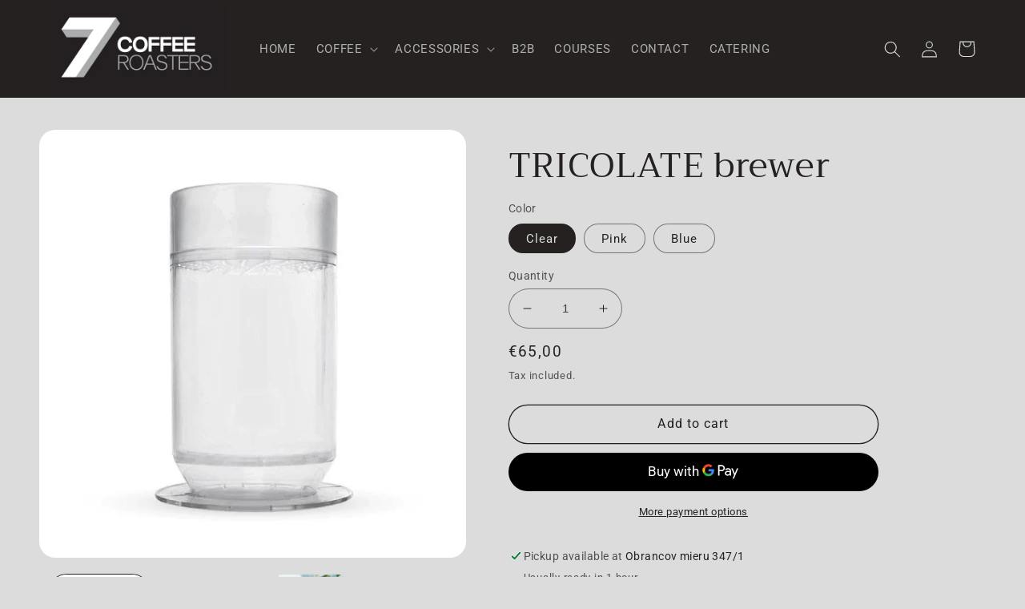

--- FILE ---
content_type: text/html; charset=utf-8
request_url: https://sedmitchka.coffee/en/products/bialetti-moka-express-3-cups
body_size: 45965
content:







    
        
        
        
    



    
    
        
        
        
    



    
    
        
        
        
    



    
    
        
        
        
    



<!doctype html>
<html class="no-js" lang="en">
  <head><link href="//sedmitchka.coffee/cdn/shop/t/4/assets/tiny.content.min.css?v=1021" rel="stylesheet" type="text/css" media="all" />
    <meta charset="utf-8">
    <meta http-equiv="X-UA-Compatible" content="IE=edge">
    <meta name="viewport" content="width=device-width,initial-scale=1">
    <meta name="theme-color" content="">
    <link rel="canonical" href="https://sedmitchka.coffee/en/products/bialetti-moka-express-3-cups">
    <link rel="preconnect" href="https://cdn.shopify.com" crossorigin><link rel="icon" type="image/png" href="//sedmitchka.coffee/cdn/shop/files/Untitled-6_eed19d4e-1e15-4633-86bb-bbfa5e9b46d5.png?crop=center&height=32&v=1662377139&width=32"><link rel="preconnect" href="https://fonts.shopifycdn.com" crossorigin><title>
      TRICOLATE brewer
 &ndash; sedmitchka.coffee</title>

    
      <meta name="description" content="The transparent helper of every filter coffee lover has earned its place among both home and professional baristas thanks to its unique coffee extraction method . It still involves pouring hot water over ground coffee, but the Tricolate Brewer has been designed to make the resulting coffee significantly more intense an">
    

    

<meta property="og:site_name" content="sedmitchka.coffee">
<meta property="og:url" content="https://sedmitchka.coffee/en/products/bialetti-moka-express-3-cups">
<meta property="og:title" content="TRICOLATE brewer">
<meta property="og:type" content="product">
<meta property="og:description" content="The transparent helper of every filter coffee lover has earned its place among both home and professional baristas thanks to its unique coffee extraction method . It still involves pouring hot water over ground coffee, but the Tricolate Brewer has been designed to make the resulting coffee significantly more intense an"><meta property="og:image" content="http://sedmitchka.coffee/cdn/shop/files/IMG_21912.jpg?v=1715696838">
  <meta property="og:image:secure_url" content="https://sedmitchka.coffee/cdn/shop/files/IMG_21912.jpg?v=1715696838">
  <meta property="og:image:width" content="1000">
  <meta property="og:image:height" content="750"><meta property="og:price:amount" content="65,00">
  <meta property="og:price:currency" content="EUR"><meta name="twitter:card" content="summary_large_image">
<meta name="twitter:title" content="TRICOLATE brewer">
<meta name="twitter:description" content="The transparent helper of every filter coffee lover has earned its place among both home and professional baristas thanks to its unique coffee extraction method . It still involves pouring hot water over ground coffee, but the Tricolate Brewer has been designed to make the resulting coffee significantly more intense an">


    <script src="//sedmitchka.coffee/cdn/shop/t/4/assets/global.js?v=24850326154503943211660913978" defer="defer"></script>
    <script>window.performance && window.performance.mark && window.performance.mark('shopify.content_for_header.start');</script><meta name="facebook-domain-verification" content="8q43uysplu7gl2ixqibsriwd79t3aw">
<meta id="shopify-digital-wallet" name="shopify-digital-wallet" content="/61096657155/digital_wallets/dialog">
<link rel="alternate" hreflang="x-default" href="https://sedmitchka.coffee/products/bialetti-moka-express-3-cups">
<link rel="alternate" hreflang="sk" href="https://sedmitchka.coffee/products/bialetti-moka-express-3-cups">
<link rel="alternate" hreflang="en" href="https://sedmitchka.coffee/en/products/bialetti-moka-express-3-cups">
<link rel="alternate" type="application/json+oembed" href="https://sedmitchka.coffee/en/products/bialetti-moka-express-3-cups.oembed">
<script async="async" src="/checkouts/internal/preloads.js?locale=en-SK"></script>
<script id="shopify-features" type="application/json">{"accessToken":"9aac806c0468c22ce907c7abb93c680a","betas":["rich-media-storefront-analytics"],"domain":"sedmitchka.coffee","predictiveSearch":true,"shopId":61096657155,"locale":"en"}</script>
<script>var Shopify = Shopify || {};
Shopify.shop = "7edmicka-coffee.myshopify.com";
Shopify.locale = "en";
Shopify.currency = {"active":"EUR","rate":"1.0"};
Shopify.country = "SK";
Shopify.theme = {"name":"Refresh","id":134864371971,"schema_name":"Refresh","schema_version":"1.0.0","theme_store_id":1567,"role":"main"};
Shopify.theme.handle = "null";
Shopify.theme.style = {"id":null,"handle":null};
Shopify.cdnHost = "sedmitchka.coffee/cdn";
Shopify.routes = Shopify.routes || {};
Shopify.routes.root = "/en/";</script>
<script type="module">!function(o){(o.Shopify=o.Shopify||{}).modules=!0}(window);</script>
<script>!function(o){function n(){var o=[];function n(){o.push(Array.prototype.slice.apply(arguments))}return n.q=o,n}var t=o.Shopify=o.Shopify||{};t.loadFeatures=n(),t.autoloadFeatures=n()}(window);</script>
<script id="shop-js-analytics" type="application/json">{"pageType":"product"}</script>
<script defer="defer" async type="module" src="//sedmitchka.coffee/cdn/shopifycloud/shop-js/modules/v2/client.init-shop-cart-sync_BApSsMSl.en.esm.js"></script>
<script defer="defer" async type="module" src="//sedmitchka.coffee/cdn/shopifycloud/shop-js/modules/v2/chunk.common_CBoos6YZ.esm.js"></script>
<script type="module">
  await import("//sedmitchka.coffee/cdn/shopifycloud/shop-js/modules/v2/client.init-shop-cart-sync_BApSsMSl.en.esm.js");
await import("//sedmitchka.coffee/cdn/shopifycloud/shop-js/modules/v2/chunk.common_CBoos6YZ.esm.js");

  window.Shopify.SignInWithShop?.initShopCartSync?.({"fedCMEnabled":true,"windoidEnabled":true});

</script>
<script id="__st">var __st={"a":61096657155,"offset":3600,"reqid":"d88f033d-ea40-49d7-a1aa-83aeac280ee2-1768867614","pageurl":"sedmitchka.coffee\/en\/products\/bialetti-moka-express-3-cups","u":"4ccc8177dda7","p":"product","rtyp":"product","rid":7890368299267};</script>
<script>window.ShopifyPaypalV4VisibilityTracking = true;</script>
<script id="captcha-bootstrap">!function(){'use strict';const t='contact',e='account',n='new_comment',o=[[t,t],['blogs',n],['comments',n],[t,'customer']],c=[[e,'customer_login'],[e,'guest_login'],[e,'recover_customer_password'],[e,'create_customer']],r=t=>t.map((([t,e])=>`form[action*='/${t}']:not([data-nocaptcha='true']) input[name='form_type'][value='${e}']`)).join(','),a=t=>()=>t?[...document.querySelectorAll(t)].map((t=>t.form)):[];function s(){const t=[...o],e=r(t);return a(e)}const i='password',u='form_key',d=['recaptcha-v3-token','g-recaptcha-response','h-captcha-response',i],f=()=>{try{return window.sessionStorage}catch{return}},m='__shopify_v',_=t=>t.elements[u];function p(t,e,n=!1){try{const o=window.sessionStorage,c=JSON.parse(o.getItem(e)),{data:r}=function(t){const{data:e,action:n}=t;return t[m]||n?{data:e,action:n}:{data:t,action:n}}(c);for(const[e,n]of Object.entries(r))t.elements[e]&&(t.elements[e].value=n);n&&o.removeItem(e)}catch(o){console.error('form repopulation failed',{error:o})}}const l='form_type',E='cptcha';function T(t){t.dataset[E]=!0}const w=window,h=w.document,L='Shopify',v='ce_forms',y='captcha';let A=!1;((t,e)=>{const n=(g='f06e6c50-85a8-45c8-87d0-21a2b65856fe',I='https://cdn.shopify.com/shopifycloud/storefront-forms-hcaptcha/ce_storefront_forms_captcha_hcaptcha.v1.5.2.iife.js',D={infoText:'Protected by hCaptcha',privacyText:'Privacy',termsText:'Terms'},(t,e,n)=>{const o=w[L][v],c=o.bindForm;if(c)return c(t,g,e,D).then(n);var r;o.q.push([[t,g,e,D],n]),r=I,A||(h.body.append(Object.assign(h.createElement('script'),{id:'captcha-provider',async:!0,src:r})),A=!0)});var g,I,D;w[L]=w[L]||{},w[L][v]=w[L][v]||{},w[L][v].q=[],w[L][y]=w[L][y]||{},w[L][y].protect=function(t,e){n(t,void 0,e),T(t)},Object.freeze(w[L][y]),function(t,e,n,w,h,L){const[v,y,A,g]=function(t,e,n){const i=e?o:[],u=t?c:[],d=[...i,...u],f=r(d),m=r(i),_=r(d.filter((([t,e])=>n.includes(e))));return[a(f),a(m),a(_),s()]}(w,h,L),I=t=>{const e=t.target;return e instanceof HTMLFormElement?e:e&&e.form},D=t=>v().includes(t);t.addEventListener('submit',(t=>{const e=I(t);if(!e)return;const n=D(e)&&!e.dataset.hcaptchaBound&&!e.dataset.recaptchaBound,o=_(e),c=g().includes(e)&&(!o||!o.value);(n||c)&&t.preventDefault(),c&&!n&&(function(t){try{if(!f())return;!function(t){const e=f();if(!e)return;const n=_(t);if(!n)return;const o=n.value;o&&e.removeItem(o)}(t);const e=Array.from(Array(32),(()=>Math.random().toString(36)[2])).join('');!function(t,e){_(t)||t.append(Object.assign(document.createElement('input'),{type:'hidden',name:u})),t.elements[u].value=e}(t,e),function(t,e){const n=f();if(!n)return;const o=[...t.querySelectorAll(`input[type='${i}']`)].map((({name:t})=>t)),c=[...d,...o],r={};for(const[a,s]of new FormData(t).entries())c.includes(a)||(r[a]=s);n.setItem(e,JSON.stringify({[m]:1,action:t.action,data:r}))}(t,e)}catch(e){console.error('failed to persist form',e)}}(e),e.submit())}));const S=(t,e)=>{t&&!t.dataset[E]&&(n(t,e.some((e=>e===t))),T(t))};for(const o of['focusin','change'])t.addEventListener(o,(t=>{const e=I(t);D(e)&&S(e,y())}));const B=e.get('form_key'),M=e.get(l),P=B&&M;t.addEventListener('DOMContentLoaded',(()=>{const t=y();if(P)for(const e of t)e.elements[l].value===M&&p(e,B);[...new Set([...A(),...v().filter((t=>'true'===t.dataset.shopifyCaptcha))])].forEach((e=>S(e,t)))}))}(h,new URLSearchParams(w.location.search),n,t,e,['guest_login'])})(!0,!0)}();</script>
<script integrity="sha256-4kQ18oKyAcykRKYeNunJcIwy7WH5gtpwJnB7kiuLZ1E=" data-source-attribution="shopify.loadfeatures" defer="defer" src="//sedmitchka.coffee/cdn/shopifycloud/storefront/assets/storefront/load_feature-a0a9edcb.js" crossorigin="anonymous"></script>
<script data-source-attribution="shopify.dynamic_checkout.dynamic.init">var Shopify=Shopify||{};Shopify.PaymentButton=Shopify.PaymentButton||{isStorefrontPortableWallets:!0,init:function(){window.Shopify.PaymentButton.init=function(){};var t=document.createElement("script");t.src="https://sedmitchka.coffee/cdn/shopifycloud/portable-wallets/latest/portable-wallets.en.js",t.type="module",document.head.appendChild(t)}};
</script>
<script data-source-attribution="shopify.dynamic_checkout.buyer_consent">
  function portableWalletsHideBuyerConsent(e){var t=document.getElementById("shopify-buyer-consent"),n=document.getElementById("shopify-subscription-policy-button");t&&n&&(t.classList.add("hidden"),t.setAttribute("aria-hidden","true"),n.removeEventListener("click",e))}function portableWalletsShowBuyerConsent(e){var t=document.getElementById("shopify-buyer-consent"),n=document.getElementById("shopify-subscription-policy-button");t&&n&&(t.classList.remove("hidden"),t.removeAttribute("aria-hidden"),n.addEventListener("click",e))}window.Shopify?.PaymentButton&&(window.Shopify.PaymentButton.hideBuyerConsent=portableWalletsHideBuyerConsent,window.Shopify.PaymentButton.showBuyerConsent=portableWalletsShowBuyerConsent);
</script>
<script>
  function portableWalletsCleanup(e){e&&e.src&&console.error("Failed to load portable wallets script "+e.src);var t=document.querySelectorAll("shopify-accelerated-checkout .shopify-payment-button__skeleton, shopify-accelerated-checkout-cart .wallet-cart-button__skeleton"),e=document.getElementById("shopify-buyer-consent");for(let e=0;e<t.length;e++)t[e].remove();e&&e.remove()}function portableWalletsNotLoadedAsModule(e){e instanceof ErrorEvent&&"string"==typeof e.message&&e.message.includes("import.meta")&&"string"==typeof e.filename&&e.filename.includes("portable-wallets")&&(window.removeEventListener("error",portableWalletsNotLoadedAsModule),window.Shopify.PaymentButton.failedToLoad=e,"loading"===document.readyState?document.addEventListener("DOMContentLoaded",window.Shopify.PaymentButton.init):window.Shopify.PaymentButton.init())}window.addEventListener("error",portableWalletsNotLoadedAsModule);
</script>

<script type="module" src="https://sedmitchka.coffee/cdn/shopifycloud/portable-wallets/latest/portable-wallets.en.js" onError="portableWalletsCleanup(this)" crossorigin="anonymous"></script>
<script nomodule>
  document.addEventListener("DOMContentLoaded", portableWalletsCleanup);
</script>

<link id="shopify-accelerated-checkout-styles" rel="stylesheet" media="screen" href="https://sedmitchka.coffee/cdn/shopifycloud/portable-wallets/latest/accelerated-checkout-backwards-compat.css" crossorigin="anonymous">
<style id="shopify-accelerated-checkout-cart">
        #shopify-buyer-consent {
  margin-top: 1em;
  display: inline-block;
  width: 100%;
}

#shopify-buyer-consent.hidden {
  display: none;
}

#shopify-subscription-policy-button {
  background: none;
  border: none;
  padding: 0;
  text-decoration: underline;
  font-size: inherit;
  cursor: pointer;
}

#shopify-subscription-policy-button::before {
  box-shadow: none;
}

      </style>
<script id="sections-script" data-sections="product-recommendations,header,footer" defer="defer" src="//sedmitchka.coffee/cdn/shop/t/4/compiled_assets/scripts.js?v=1021"></script>
<script>window.performance && window.performance.mark && window.performance.mark('shopify.content_for_header.end');</script>


    <style data-shopify>
      @font-face {
  font-family: Roboto;
  font-weight: 400;
  font-style: normal;
  font-display: swap;
  src: url("//sedmitchka.coffee/cdn/fonts/roboto/roboto_n4.2019d890f07b1852f56ce63ba45b2db45d852cba.woff2") format("woff2"),
       url("//sedmitchka.coffee/cdn/fonts/roboto/roboto_n4.238690e0007583582327135619c5f7971652fa9d.woff") format("woff");
}

      @font-face {
  font-family: Roboto;
  font-weight: 700;
  font-style: normal;
  font-display: swap;
  src: url("//sedmitchka.coffee/cdn/fonts/roboto/roboto_n7.f38007a10afbbde8976c4056bfe890710d51dec2.woff2") format("woff2"),
       url("//sedmitchka.coffee/cdn/fonts/roboto/roboto_n7.94bfdd3e80c7be00e128703d245c207769d763f9.woff") format("woff");
}

      @font-face {
  font-family: Roboto;
  font-weight: 400;
  font-style: italic;
  font-display: swap;
  src: url("//sedmitchka.coffee/cdn/fonts/roboto/roboto_i4.57ce898ccda22ee84f49e6b57ae302250655e2d4.woff2") format("woff2"),
       url("//sedmitchka.coffee/cdn/fonts/roboto/roboto_i4.b21f3bd061cbcb83b824ae8c7671a82587b264bf.woff") format("woff");
}

      @font-face {
  font-family: Roboto;
  font-weight: 700;
  font-style: italic;
  font-display: swap;
  src: url("//sedmitchka.coffee/cdn/fonts/roboto/roboto_i7.7ccaf9410746f2c53340607c42c43f90a9005937.woff2") format("woff2"),
       url("//sedmitchka.coffee/cdn/fonts/roboto/roboto_i7.49ec21cdd7148292bffea74c62c0df6e93551516.woff") format("woff");
}

      @font-face {
  font-family: Trirong;
  font-weight: 400;
  font-style: normal;
  font-display: swap;
  src: url("//sedmitchka.coffee/cdn/fonts/trirong/trirong_n4.46b40419aaa69bf77077c3108d75dad5a0318d4b.woff2") format("woff2"),
       url("//sedmitchka.coffee/cdn/fonts/trirong/trirong_n4.97753898e63cd7e164ad614681eba2c7fe577190.woff") format("woff");
}


      :root {
        --font-body-family: Roboto, sans-serif;
        --font-body-style: normal;
        --font-body-weight: 400;
        --font-body-weight-bold: 700;

        --font-heading-family: Trirong, serif;
        --font-heading-style: normal;
        --font-heading-weight: 400;

        --font-body-scale: 1.05;
        --font-heading-scale: 1.0476190476190477;

        --color-base-text: 37, 33, 33;
        --color-shadow: 37, 33, 33;
        --color-base-background-1: 220, 220, 220;
        --color-base-background-2: 255, 255, 255;
        --color-base-solid-button-labels: 255, 255, 255;
        --color-base-outline-button-labels: 33, 29, 29;
        --color-base-accent-1: 0, 0, 0;
        --color-base-accent-2: 255, 255, 255;
        --payment-terms-background-color: #dcdcdc;

        --gradient-base-background-1: #dcdcdc;
        --gradient-base-background-2: linear-gradient(330deg, rgba(249, 7, 7, 1) 5%, rgba(206, 195, 181, 0) 96%);
        --gradient-base-accent-1: linear-gradient(0deg, rgba(11, 11, 11, 1) 100%, rgba(249, 249, 249, 1) 100%);
        --gradient-base-accent-2: linear-gradient(180deg, rgba(24, 24, 24, 1) 100%, rgba(48, 145, 211, 1) 100%);

        --media-padding: px;
        --media-border-opacity: 0.1;
        --media-border-width: 0px;
        --media-radius: 20px;
        --media-shadow-opacity: 0.0;
        --media-shadow-horizontal-offset: 0px;
        --media-shadow-vertical-offset: 4px;
        --media-shadow-blur-radius: 5px;
        --media-shadow-visible: 0;

        --page-width: 120rem;
        --page-width-margin: 0rem;

        --card-image-padding: 0.0rem;
        --card-corner-radius: 1.8rem;
        --card-text-alignment: left;
        --card-border-width: 0.1rem;
        --card-border-opacity: 1.0;
        --card-shadow-opacity: 0.0;
        --card-shadow-horizontal-offset: 0.0rem;
        --card-shadow-vertical-offset: 0.4rem;
        --card-shadow-blur-radius: 0.5rem;

        --badge-corner-radius: 0.0rem;

        --popup-border-width: 1px;
        --popup-border-opacity: 0.1;
        --popup-corner-radius: 18px;
        --popup-shadow-opacity: 0.0;
        --popup-shadow-horizontal-offset: 0px;
        --popup-shadow-vertical-offset: 4px;
        --popup-shadow-blur-radius: 5px;

        --drawer-border-width: 0px;
        --drawer-border-opacity: 0.1;
        --drawer-shadow-opacity: 0.0;
        --drawer-shadow-horizontal-offset: 0px;
        --drawer-shadow-vertical-offset: 4px;
        --drawer-shadow-blur-radius: 5px;

        --spacing-sections-desktop: 0px;
        --spacing-sections-mobile: 0px;

        --grid-desktop-vertical-spacing: 28px;
        --grid-desktop-horizontal-spacing: 28px;
        --grid-mobile-vertical-spacing: 14px;
        --grid-mobile-horizontal-spacing: 14px;

        --text-boxes-border-opacity: 0.1;
        --text-boxes-border-width: 0px;
        --text-boxes-radius: 20px;
        --text-boxes-shadow-opacity: 0.0;
        --text-boxes-shadow-horizontal-offset: 0px;
        --text-boxes-shadow-vertical-offset: 4px;
        --text-boxes-shadow-blur-radius: 5px;

        --buttons-radius: 40px;
        --buttons-radius-outset: 41px;
        --buttons-border-width: 1px;
        --buttons-border-opacity: 1.0;
        --buttons-shadow-opacity: 0.0;
        --buttons-shadow-horizontal-offset: 0px;
        --buttons-shadow-vertical-offset: 4px;
        --buttons-shadow-blur-radius: 5px;
        --buttons-border-offset: 0.3px;

        --inputs-radius: 26px;
        --inputs-border-width: 1px;
        --inputs-border-opacity: 0.55;
        --inputs-shadow-opacity: 0.0;
        --inputs-shadow-horizontal-offset: 0px;
        --inputs-margin-offset: 0px;
        --inputs-shadow-vertical-offset: 4px;
        --inputs-shadow-blur-radius: 5px;
        --inputs-radius-outset: 27px;

        --variant-pills-radius: 40px;
        --variant-pills-border-width: 1px;
        --variant-pills-border-opacity: 0.55;
        --variant-pills-shadow-opacity: 0.0;
        --variant-pills-shadow-horizontal-offset: 0px;
        --variant-pills-shadow-vertical-offset: 4px;
        --variant-pills-shadow-blur-radius: 5px;
      }

      *,
      *::before,
      *::after {
        box-sizing: inherit;
      }

      html {
        box-sizing: border-box;
        font-size: calc(var(--font-body-scale) * 62.5%);
        height: 100%;
      }

      body {
        display: grid;
        grid-template-rows: auto auto 1fr auto;
        grid-template-columns: 100%;
        min-height: 100%;
        margin: 0;
        font-size: 1.5rem;
        letter-spacing: 0.06rem;
        line-height: calc(1 + 0.8 / var(--font-body-scale));
        font-family: var(--font-body-family);
        font-style: var(--font-body-style);
        font-weight: var(--font-body-weight);
      }

      @media screen and (min-width: 750px) {
        body {
          font-size: 1.6rem;
        }
      }
    </style>

    <link href="//sedmitchka.coffee/cdn/shop/t/4/assets/base.css?v=7723521771849799541660913980" rel="stylesheet" type="text/css" media="all" />
<link rel="preload" as="font" href="//sedmitchka.coffee/cdn/fonts/roboto/roboto_n4.2019d890f07b1852f56ce63ba45b2db45d852cba.woff2" type="font/woff2" crossorigin><link rel="preload" as="font" href="//sedmitchka.coffee/cdn/fonts/trirong/trirong_n4.46b40419aaa69bf77077c3108d75dad5a0318d4b.woff2" type="font/woff2" crossorigin><link rel="stylesheet" href="//sedmitchka.coffee/cdn/shop/t/4/assets/component-predictive-search.css?v=165644661289088488651660913978" media="print" onload="this.media='all'"><script>document.documentElement.className = document.documentElement.className.replace('no-js', 'js');
    if (Shopify.designMode) {
      document.documentElement.classList.add('shopify-design-mode');
    }
    </script>
  
                  <script src="//sedmitchka.coffee/cdn/shop/t/4/assets/bss-file-configdata.js?v=19453381437224918031662241464" type="text/javascript"></script><script>
              if (typeof BSS_PL == 'undefined') {
                  var BSS_PL = {};
              }
              
              var bssPlApiServer = "https://product-labels-pro.bsscommerce.com";
              BSS_PL.customerTags = 'null';
              BSS_PL.configData = configDatas;
              BSS_PL.storeId = 26823;
              BSS_PL.currentPlan = "false";
              BSS_PL.storeIdCustomOld = "10678";
              BSS_PL.storeIdOldWIthPriority = "12200";
              BSS_PL.apiServerProduction = "https://product-labels-pro.bsscommerce.com";
              
              </script>
          <style>
.homepage-slideshow .slick-slide .bss_pl_img {
    visibility: hidden !important;
}
</style><script>function fixBugForStores($, BSS_PL, parent, page, htmlLabel) { return false;}</script>
                    <!-- BEGIN app block: shopify://apps/pandectes-gdpr/blocks/banner/58c0baa2-6cc1-480c-9ea6-38d6d559556a -->
  
    
      <!-- TCF is active, scripts are loaded above -->
      
      <script>
        
          window.PandectesSettings = {"store":{"id":61096657155,"plan":"basic","theme":"Refresh","primaryLocale":"sk","adminMode":false,"headless":false,"storefrontRootDomain":"","checkoutRootDomain":"","storefrontAccessToken":""},"tsPublished":1744115456,"declaration":{"declDays":"","declName":"","declPath":"","declType":"","isActive":false,"showType":true,"declHours":"","declYears":"","declDomain":"","declMonths":"","declMinutes":"","declPurpose":"","declSeconds":"","declSession":"","showPurpose":false,"declProvider":"","showProvider":true,"declIntroText":"","declRetention":"","declFirstParty":"","declThirdParty":"","showDateGenerated":true},"language":{"unpublished":[],"languageMode":"Single","fallbackLanguage":"sk","languageDetection":"locale","languagesSupported":[]},"texts":{"managed":{"headerText":{"sk":"Rešpektujeme vaše súkromie"},"consentText":{"sk":"Tento web používa cookies, aby vám zaistil ten najlepší zážitok."},"linkText":{"sk":"Uč sa viac"},"imprintText":{"sk":"odtlačok"},"googleLinkText":{"sk":"Podmienky ochrany súkromia Google"},"allowButtonText":{"sk":"súhlasiť"},"denyButtonText":{"sk":"Odmietnuť"},"dismissButtonText":{"sk":"Ok"},"leaveSiteButtonText":{"sk":"Opustiť tento web"},"preferencesButtonText":{"sk":"Predvoľby"},"cookiePolicyText":{"sk":"Zásady používania súborov cookie"},"preferencesPopupTitleText":{"sk":"Spravujte predvoľby súhlasu"},"preferencesPopupIntroText":{"sk":"Cookies používame na optimalizáciu funkcií webových stránok, analýzu výkonu a poskytovanie personalizovaného zážitku. Niektoré súbory cookie sú nevyhnutné pre správnu funkciu a správnu funkciu webovej stránky. Tieto súbory cookie nemožno zakázať. V tomto okne môžete spravovať svoje preferencie súborov cookie."},"preferencesPopupSaveButtonText":{"sk":"Uložiť predvoľby"},"preferencesPopupCloseButtonText":{"sk":"Zavrieť"},"preferencesPopupAcceptAllButtonText":{"sk":"Prijať všetko"},"preferencesPopupRejectAllButtonText":{"sk":"Odmietnuť všetky"},"cookiesDetailsText":{"sk":"Podrobnosti o súboroch cookie"},"preferencesPopupAlwaysAllowedText":{"sk":"Vždy povolené"},"accessSectionParagraphText":{"sk":"Máte právo mať kedykoľvek prístup k svojim údajom."},"accessSectionTitleText":{"sk":"Prenos dát"},"accessSectionAccountInfoActionText":{"sk":"Osobné údaje"},"accessSectionDownloadReportActionText":{"sk":"Stiahnuť všetky"},"accessSectionGDPRRequestsActionText":{"sk":"Žiadosti dotknutej osoby"},"accessSectionOrdersRecordsActionText":{"sk":"Objednávky"},"rectificationSectionParagraphText":{"sk":"Máte právo požiadať o aktualizáciu svojich údajov, kedykoľvek to považujete za vhodné."},"rectificationSectionTitleText":{"sk":"Oprava údajov"},"rectificationCommentPlaceholder":{"sk":"Popíšte, čo chcete aktualizovať"},"rectificationCommentValidationError":{"sk":"Vyžaduje sa komentár"},"rectificationSectionEditAccountActionText":{"sk":"Požiadať o aktualizáciu"},"erasureSectionTitleText":{"sk":"Právo byť zabudnutý"},"erasureSectionParagraphText":{"sk":"Máte právo požiadať o vymazanie všetkých svojich údajov. Potom už nebudete mať prístup k svojmu účtu."},"erasureSectionRequestDeletionActionText":{"sk":"Požiadať o vymazanie osobných údajov"},"consentDate":{"sk":"Dátum súhlasu"},"consentId":{"sk":"ID súhlasu"},"consentSectionChangeConsentActionText":{"sk":"Zmeňte preferenciu súhlasu"},"consentSectionConsentedText":{"sk":"Súhlasili ste so zásadami súborov cookie tejto webovej stránky na"},"consentSectionNoConsentText":{"sk":"Nesúhlasili ste so zásadami súborov cookie tejto webovej stránky."},"consentSectionTitleText":{"sk":"Váš súhlas so súbormi cookie"},"consentStatus":{"sk":"Preferencia súhlasu"},"confirmationFailureMessage":{"sk":"Vaša požiadavka nebola overená. Skúste to znova a ak problém pretrváva, požiadajte o pomoc vlastníka obchodu"},"confirmationFailureTitle":{"sk":"Vyskytol sa problém"},"confirmationSuccessMessage":{"sk":"Čoskoro sa vám ozveme k vašej požiadavke."},"confirmationSuccessTitle":{"sk":"Vaša žiadosť je overená"},"guestsSupportEmailFailureMessage":{"sk":"Vaša žiadosť nebola odoslaná. Skúste to znova a ak problém pretrváva, požiadajte o pomoc vlastníka obchodu."},"guestsSupportEmailFailureTitle":{"sk":"Vyskytol sa problém"},"guestsSupportEmailPlaceholder":{"sk":"Emailová adresa"},"guestsSupportEmailSuccessMessage":{"sk":"Ak ste zaregistrovaní ako zákazníci tohto obchodu, čoskoro vám príde e -mail s pokynmi, ako postupovať."},"guestsSupportEmailSuccessTitle":{"sk":"Ďakujeme za vašu žiadosť"},"guestsSupportEmailValidationError":{"sk":"E -mail nie je platný"},"guestsSupportInfoText":{"sk":"Ak chcete pokračovať, prihláste sa pomocou svojho zákazníckeho účtu."},"submitButton":{"sk":"Predložiť"},"submittingButton":{"sk":"Odosielanie ..."},"cancelButton":{"sk":"Zrušiť"},"declIntroText":{"sk":"Súbory cookie používame na optimalizáciu funkčnosti webových stránok, analýzu výkonu a poskytovanie prispôsobeného zážitku. Niektoré súbory cookie sú nevyhnutné na správne fungovanie a fungovanie webovej stránky. Tieto súbory cookie nemožno zakázať. V tomto okne môžete spravovať preferencie súborov cookie."},"declName":{"sk":"názov"},"declPurpose":{"sk":"Účel"},"declType":{"sk":"Napíšte"},"declRetention":{"sk":"Retencia"},"declProvider":{"sk":"Poskytovateľ"},"declFirstParty":{"sk":"Hostiteľskej domény"},"declThirdParty":{"sk":"Tretia strana"},"declSeconds":{"sk":"sekúnd"},"declMinutes":{"sk":"minút"},"declHours":{"sk":"hodiny"},"declDays":{"sk":"dni"},"declMonths":{"sk":"mesiacov"},"declYears":{"sk":"rokov"},"declSession":{"sk":"Relácia"},"declDomain":{"sk":"Doména"},"declPath":{"sk":"Cesta"}},"categories":{"strictlyNecessaryCookiesTitleText":{"sk":"Nevyhnutne potrebné cookies"},"strictlyNecessaryCookiesDescriptionText":{"sk":"Tieto súbory cookie sú nevyhnutné na to, aby ste sa mohli pohybovať po webovej stránke a používať jej funkcie, ako napríklad prístup do bezpečných oblastí webovej stránky. Webová stránka nemôže bez týchto súborov cookie správne fungovať."},"functionalityCookiesTitleText":{"sk":"Funkčné cookies"},"functionalityCookiesDescriptionText":{"sk":"Tieto súbory cookie umožňujú stránkam poskytovať rozšírené funkcie a prispôsobenie. Môžeme ich nastaviť my alebo poskytovatelia tretích strán, ktorých služby sme pridali na naše stránky. Ak tieto súbory cookie nepovolíte, niektoré alebo všetky tieto služby nemusia fungovať správne."},"performanceCookiesTitleText":{"sk":"Výkonnostné súbory cookie"},"performanceCookiesDescriptionText":{"sk":"Tieto súbory cookie nám umožňujú monitorovať a zlepšovať výkonnosť našich webových stránok. Umožňujú nám napríklad počítať návštevy, identifikovať zdroje návštevnosti a zistiť, ktoré časti stránky sú najobľúbenejšie."},"targetingCookiesTitleText":{"sk":"Zacielenie na cookies"},"targetingCookiesDescriptionText":{"sk":"Tieto súbory cookie môžu byť nastavené prostredníctvom našich stránok našimi reklamnými partnermi. Tieto spoločnosti ich môžu použiť na vytvorenie profilu vašich záujmov a zobrazenie relevantných reklám na iných stránkach. Neuchovávajú priamo osobné informácie, ale sú založené na jedinečnej identifikácii vášho prehliadača a internetového zariadenia. Pokiaľ tieto cookies nepovolíte, dočkáte sa menej cielenej reklamy."},"unclassifiedCookiesTitleText":{"sk":"Neklasifikované cookies"},"unclassifiedCookiesDescriptionText":{"sk":"Neklasifikované cookies sú cookies, ktoré v súčasnosti klasifikujeme, spoločne s poskytovateľmi jednotlivých cookies."}},"auto":{}},"library":{"previewMode":false,"fadeInTimeout":0,"defaultBlocked":7,"showLink":true,"showImprintLink":false,"showGoogleLink":false,"enabled":true,"cookie":{"expiryDays":365,"secure":true,"domain":""},"dismissOnScroll":false,"dismissOnWindowClick":false,"dismissOnTimeout":false,"palette":{"popup":{"background":"#FFFFFF","backgroundForCalculations":{"a":1,"b":255,"g":255,"r":255},"text":"#000000"},"button":{"background":"transparent","backgroundForCalculations":{"a":1,"b":255,"g":255,"r":255},"text":"#000000","textForCalculation":{"a":1,"b":0,"g":0,"r":0},"border":"#000000"}},"content":{"href":"/policies/privacy-policy","imprintHref":"","close":"&#10005;","target":"","logo":"<img class=\"cc-banner-logo\" style=\"max-height: 40px;\" src=\"https://7edmicka-coffee.myshopify.com/cdn/shop/files/pandectes-banner-logo.png\" alt=\"logo\" />"},"window":"<div role=\"dialog\" aria-live=\"polite\" aria-label=\"cookieconsent\" aria-describedby=\"cookieconsent:desc\" id=\"pandectes-banner\" class=\"cc-window-wrapper cc-top-wrapper\"><div class=\"pd-cookie-banner-window cc-window {{classes}}\"><!--googleoff: all-->{{children}}<!--googleon: all--></div></div>","compliance":{"opt-both":"<div class=\"cc-compliance cc-highlight\">{{deny}}{{allow}}</div>"},"type":"opt-both","layouts":{"basic":"{{logo}}{{messagelink}}{{compliance}}{{close}}"},"position":"top","theme":"wired","revokable":true,"animateRevokable":false,"revokableReset":false,"revokableLogoUrl":"https://7edmicka-coffee.myshopify.com/cdn/shop/files/pandectes-reopen-logo.png","revokablePlacement":"bottom-left","revokableMarginHorizontal":15,"revokableMarginVertical":15,"static":false,"autoAttach":true,"hasTransition":true,"blacklistPage":[""],"elements":{"close":"<button aria-label=\"dismiss cookie message\" type=\"button\" tabindex=\"0\" class=\"cc-close\">{{close}}</button>","dismiss":"<button aria-label=\"dismiss cookie message\" type=\"button\" tabindex=\"0\" class=\"cc-btn cc-btn-decision cc-dismiss\">{{dismiss}}</button>","allow":"<button aria-label=\"allow cookies\" type=\"button\" tabindex=\"0\" class=\"cc-btn cc-btn-decision cc-allow\">{{allow}}</button>","deny":"<button aria-label=\"deny cookies\" type=\"button\" tabindex=\"0\" class=\"cc-btn cc-btn-decision cc-deny\">{{deny}}</button>","preferences":"<button aria-label=\"settings cookies\" tabindex=\"0\" type=\"button\" class=\"cc-btn cc-settings\" onclick=\"Pandectes.fn.openPreferences()\">{{preferences}}</button>"}},"geolocation":{"auOnly":false,"brOnly":false,"caOnly":false,"chOnly":false,"euOnly":false,"jpOnly":false,"nzOnly":false,"thOnly":false,"zaOnly":false,"canadaOnly":false,"globalVisibility":true},"dsr":{"guestsSupport":false,"accessSectionDownloadReportAuto":false},"banner":{"resetTs":1744115334,"extraCss":"        .cc-banner-logo {max-width: 24em!important;}    @media(min-width: 768px) {.cc-window.cc-floating{max-width: 24em!important;width: 24em!important;}}    .cc-message, .pd-cookie-banner-window .cc-header, .cc-logo {text-align: left}    .cc-window-wrapper{z-index: 2147483647;}    .cc-window{z-index: 2147483647;font-family: inherit;}    .pd-cookie-banner-window .cc-header{font-family: inherit;}    .pd-cp-ui{font-family: inherit; background-color: #FFFFFF;color:#000000;}    button.pd-cp-btn, a.pd-cp-btn{}    input + .pd-cp-preferences-slider{background-color: rgba(0, 0, 0, 0.3)}    .pd-cp-scrolling-section::-webkit-scrollbar{background-color: rgba(0, 0, 0, 0.3)}    input:checked + .pd-cp-preferences-slider{background-color: rgba(0, 0, 0, 1)}    .pd-cp-scrolling-section::-webkit-scrollbar-thumb {background-color: rgba(0, 0, 0, 1)}    .pd-cp-ui-close{color:#000000;}    .pd-cp-preferences-slider:before{background-color: #FFFFFF}    .pd-cp-title:before {border-color: #000000!important}    .pd-cp-preferences-slider{background-color:#000000}    .pd-cp-toggle{color:#000000!important}    @media(max-width:699px) {.pd-cp-ui-close-top svg {fill: #000000}}    .pd-cp-toggle:hover,.pd-cp-toggle:visited,.pd-cp-toggle:active{color:#000000!important}    .pd-cookie-banner-window {box-shadow: 0 0 18px rgb(0 0 0 / 20%);}  ","customJavascript":{"useButtons":true},"showPoweredBy":false,"logoHeight":40,"revokableTrigger":false,"hybridStrict":false,"cookiesBlockedByDefault":"7","isActive":true,"implicitSavePreferences":false,"cookieIcon":false,"blockBots":false,"showCookiesDetails":true,"hasTransition":true,"blockingPage":false,"showOnlyLandingPage":false,"leaveSiteUrl":"https://pandectes.io","linkRespectStoreLang":false},"cookies":{"0":[{"name":"keep_alive","type":"http","domain":"sedmitchka.coffee","path":"/","provider":"Shopify","firstParty":true,"retention":"30 minute(s)","expires":30,"unit":"declMinutes","purpose":{"sk":"Používa sa v súvislosti s lokalizáciou kupujúceho."}},{"name":"localization","type":"http","domain":"sedmitchka.coffee","path":"/","provider":"Shopify","firstParty":true,"retention":"1 year(s)","expires":1,"unit":"declYears","purpose":{"sk":"Lokalizácia obchodu Shopify"}},{"name":"secure_customer_sig","type":"http","domain":"sedmitchka.coffee","path":"/","provider":"Shopify","firstParty":true,"retention":"1 year(s)","expires":1,"unit":"declYears","purpose":{"sk":"Používa sa v súvislosti s prihlásením zákazníka."}},{"name":"_tracking_consent","type":"http","domain":".sedmitchka.coffee","path":"/","provider":"Shopify","firstParty":true,"retention":"1 year(s)","expires":1,"unit":"declYears","purpose":{"sk":"Predvoľby sledovania."}},{"name":"auth_state_*","type":"http","domain":"shopify.com","path":"/61096657155/account","provider":"Shopify","firstParty":false,"retention":"25 minute(s)","expires":25,"unit":"declMinutes","purpose":{"sk":""}},{"name":"_shopify_essential","type":"http","domain":"shopify.com","path":"/61096657155","provider":"Shopify","firstParty":false,"retention":"1 year(s)","expires":1,"unit":"declYears","purpose":{"sk":"Používa sa na stránke účtov."}},{"name":"customer_account_locale","type":"http","domain":"shopify.com","path":"/61096657155","provider":"Shopify","firstParty":false,"retention":"1 year(s)","expires":1,"unit":"declYears","purpose":{"sk":"Used to keep track of a customer account locale when a redirection occurs from checkout or the storefront to customer accounts."}}],"1":[],"2":[],"4":[],"8":[{"name":"wpm-test-cookie","type":"http","domain":"sedmitchka.coffee","path":"/","provider":"Unknown","firstParty":true,"retention":"Session","expires":1,"unit":"declSeconds","purpose":{"sk":""}},{"name":"wpm-test-cookie","type":"http","domain":"coffee","path":"/","provider":"Unknown","firstParty":false,"retention":"Session","expires":1,"unit":"declSeconds","purpose":{"sk":""}},{"name":"cf_chl_rc_m","type":"http","domain":"shopify.com","path":"/","provider":"Unknown","firstParty":false,"retention":"1 hour(s)","expires":1,"unit":"declHours","purpose":{"sk":""}}]},"blocker":{"isActive":false,"googleConsentMode":{"id":"","analyticsId":"","adwordsId":"","isActive":false,"adStorageCategory":4,"analyticsStorageCategory":2,"personalizationStorageCategory":1,"functionalityStorageCategory":1,"customEvent":false,"securityStorageCategory":0,"redactData":false,"urlPassthrough":false,"dataLayerProperty":"dataLayer","waitForUpdate":500,"useNativeChannel":false,"debugMode":false},"facebookPixel":{"id":"","isActive":false,"ldu":false},"microsoft":{"isActive":false,"uetTags":""},"rakuten":{"isActive":false,"cmp":false,"ccpa":false},"klaviyoIsActive":false,"gpcIsActive":true,"defaultBlocked":7,"patterns":{"whiteList":[],"blackList":{"1":[],"2":[],"4":[],"8":[]},"iframesWhiteList":[],"iframesBlackList":{"1":[],"2":[],"4":[],"8":[]},"beaconsWhiteList":[],"beaconsBlackList":{"1":[],"2":[],"4":[],"8":[]}}}};
        
        window.addEventListener('DOMContentLoaded', function(){
          const script = document.createElement('script');
          
            script.src = "https://cdn.shopify.com/extensions/019bd5ea-1b0e-7a2f-9987-841d0997d3f9/gdpr-230/assets/pandectes-core.js";
          
          script.defer = true;
          document.body.appendChild(script);
        })
      </script>
    
  


<!-- END app block --><!-- BEGIN app block: shopify://apps/bss-b2b-solution/blocks/config-header/451233f2-9631-4c49-8b6f-057e4ebcde7f -->

<script id="bss-b2b-config-data">
  	if (typeof BSS_B2B == 'undefined') {
  		var BSS_B2B = {};
	}

	
        BSS_B2B.storeId = 22998;
        BSS_B2B.currentPlan = "false";
        BSS_B2B.planCode = "null";
        BSS_B2B.shopModules = JSON.parse('[]');
        BSS_B2B.version = 3;
        var bssB2bApiServer = "https://b2b-solution-api.bsscommerce.com";
        var bssB2bCmsUrl = "https://b2b-solution.bsscommerce.com";
        var bssGeoServiceUrl = "https://geo-ip-service.bsscommerce.com";
        var bssB2bCheckoutUrl = "https://b2b-solution-checkout.bsscommerce.com";
    

	

	

	
	
	
	
	
	
	
	
	
	
	
	
	
	
</script>






<script id="bss-b2b-customize">
	
</script>

<style type="text/css">.bss-b2b-discount-code-wrapper {display: none !important}</style>


	


<script id="bss-b2b-store-data" type="application/json">
{
  "shop": {
    "domain": "sedmitchka.coffee",
    "permanent_domain": "7edmicka-coffee.myshopify.com",
    "url": "https://sedmitchka.coffee",
    "secure_url": "https://sedmitchka.coffee",
    "money_format": "€{{amount_with_comma_separator}}",
    "currency": "EUR",
    "cart_current_currency": "EUR",
    "multi_currencies": [
        
            "EUR"
        
    ]
  },
  "customer": {
    "id": null,
    "tags": null,
    "tax_exempt": null,
    "first_name": null,
    "last_name": null,
    "phone": null,
    "email": "",
	"country_code": "",
	"addresses": [
		
	]
  },
  "cart": {"note":null,"attributes":{},"original_total_price":0,"total_price":0,"total_discount":0,"total_weight":0.0,"item_count":0,"items":[],"requires_shipping":false,"currency":"EUR","items_subtotal_price":0,"cart_level_discount_applications":[],"checkout_charge_amount":0},
  "line_item_products": [],
  "template": "product",
  "product": "[base64]\/[base64]\/[base64]\/[base64]\/[base64]\/dj0xNzE1NzAzMDY0IiwiXC9cL3NlZG1pdGNoa2EuY29mZmVlXC9jZG5cL3Nob3BcL2ZpbGVzXC9zcV82MDBfVGVhak5vQjh2RFhVNTM3cnN4eUdfODQtMi5qcGc\/[base64]\/dj0xNzE1Njk2ODM4In0sImFzcGVjdF9yYXRpbyI6MS4zMzMsImhlaWdodCI6NzUwLCJtZWRpYV90eXBlIjoiaW1hZ2UiLCJzcmMiOiJcL1wvc2VkbWl0Y2hrYS5jb2ZmZWVcL2Nkblwvc2hvcFwvZmlsZXNcL0lNR18yMTkxMi5qcGc\/[base64]\/[base64]\/[base64]\/[base64]\/[base64]\/[base64]\/[base64]\/[base64]",
  "product_collections": [
    
      399641510147,
    
      618398974288
    
  ],
  "collection": null,
  "collections": [
    
      399641510147,
    
      618398974288
    
  ],
  "taxes_included": true
}
</script>









<script src="https://cdn.shopify.com/extensions/019bb6bb-4c5e-774d-aaca-be628307789f/version_8b3113e8-2026-01-13_16h41m/assets/bss-b2b-decode.js" async></script>
<script src="https://cdn.shopify.com/extensions/019bb6bb-4c5e-774d-aaca-be628307789f/version_8b3113e8-2026-01-13_16h41m/assets/bss-b2b-integrate.js" defer="defer"></script>


	

	

	

	

	

	

	

	

	

	

	

	

	

	<script src="https://cdn.shopify.com/extensions/019bb6bb-4c5e-774d-aaca-be628307789f/version_8b3113e8-2026-01-13_16h41m/assets/bss-b2b-v3.js" defer="defer"></script>



<!-- END app block --><link href="https://cdn.shopify.com/extensions/019bb6bb-4c5e-774d-aaca-be628307789f/version_8b3113e8-2026-01-13_16h41m/assets/config-header.css" rel="stylesheet" type="text/css" media="all">
<link href="https://monorail-edge.shopifysvc.com" rel="dns-prefetch">
<script>(function(){if ("sendBeacon" in navigator && "performance" in window) {try {var session_token_from_headers = performance.getEntriesByType('navigation')[0].serverTiming.find(x => x.name == '_s').description;} catch {var session_token_from_headers = undefined;}var session_cookie_matches = document.cookie.match(/_shopify_s=([^;]*)/);var session_token_from_cookie = session_cookie_matches && session_cookie_matches.length === 2 ? session_cookie_matches[1] : "";var session_token = session_token_from_headers || session_token_from_cookie || "";function handle_abandonment_event(e) {var entries = performance.getEntries().filter(function(entry) {return /monorail-edge.shopifysvc.com/.test(entry.name);});if (!window.abandonment_tracked && entries.length === 0) {window.abandonment_tracked = true;var currentMs = Date.now();var navigation_start = performance.timing.navigationStart;var payload = {shop_id: 61096657155,url: window.location.href,navigation_start,duration: currentMs - navigation_start,session_token,page_type: "product"};window.navigator.sendBeacon("https://monorail-edge.shopifysvc.com/v1/produce", JSON.stringify({schema_id: "online_store_buyer_site_abandonment/1.1",payload: payload,metadata: {event_created_at_ms: currentMs,event_sent_at_ms: currentMs}}));}}window.addEventListener('pagehide', handle_abandonment_event);}}());</script>
<script id="web-pixels-manager-setup">(function e(e,d,r,n,o){if(void 0===o&&(o={}),!Boolean(null===(a=null===(i=window.Shopify)||void 0===i?void 0:i.analytics)||void 0===a?void 0:a.replayQueue)){var i,a;window.Shopify=window.Shopify||{};var t=window.Shopify;t.analytics=t.analytics||{};var s=t.analytics;s.replayQueue=[],s.publish=function(e,d,r){return s.replayQueue.push([e,d,r]),!0};try{self.performance.mark("wpm:start")}catch(e){}var l=function(){var e={modern:/Edge?\/(1{2}[4-9]|1[2-9]\d|[2-9]\d{2}|\d{4,})\.\d+(\.\d+|)|Firefox\/(1{2}[4-9]|1[2-9]\d|[2-9]\d{2}|\d{4,})\.\d+(\.\d+|)|Chrom(ium|e)\/(9{2}|\d{3,})\.\d+(\.\d+|)|(Maci|X1{2}).+ Version\/(15\.\d+|(1[6-9]|[2-9]\d|\d{3,})\.\d+)([,.]\d+|)( \(\w+\)|)( Mobile\/\w+|) Safari\/|Chrome.+OPR\/(9{2}|\d{3,})\.\d+\.\d+|(CPU[ +]OS|iPhone[ +]OS|CPU[ +]iPhone|CPU IPhone OS|CPU iPad OS)[ +]+(15[._]\d+|(1[6-9]|[2-9]\d|\d{3,})[._]\d+)([._]\d+|)|Android:?[ /-](13[3-9]|1[4-9]\d|[2-9]\d{2}|\d{4,})(\.\d+|)(\.\d+|)|Android.+Firefox\/(13[5-9]|1[4-9]\d|[2-9]\d{2}|\d{4,})\.\d+(\.\d+|)|Android.+Chrom(ium|e)\/(13[3-9]|1[4-9]\d|[2-9]\d{2}|\d{4,})\.\d+(\.\d+|)|SamsungBrowser\/([2-9]\d|\d{3,})\.\d+/,legacy:/Edge?\/(1[6-9]|[2-9]\d|\d{3,})\.\d+(\.\d+|)|Firefox\/(5[4-9]|[6-9]\d|\d{3,})\.\d+(\.\d+|)|Chrom(ium|e)\/(5[1-9]|[6-9]\d|\d{3,})\.\d+(\.\d+|)([\d.]+$|.*Safari\/(?![\d.]+ Edge\/[\d.]+$))|(Maci|X1{2}).+ Version\/(10\.\d+|(1[1-9]|[2-9]\d|\d{3,})\.\d+)([,.]\d+|)( \(\w+\)|)( Mobile\/\w+|) Safari\/|Chrome.+OPR\/(3[89]|[4-9]\d|\d{3,})\.\d+\.\d+|(CPU[ +]OS|iPhone[ +]OS|CPU[ +]iPhone|CPU IPhone OS|CPU iPad OS)[ +]+(10[._]\d+|(1[1-9]|[2-9]\d|\d{3,})[._]\d+)([._]\d+|)|Android:?[ /-](13[3-9]|1[4-9]\d|[2-9]\d{2}|\d{4,})(\.\d+|)(\.\d+|)|Mobile Safari.+OPR\/([89]\d|\d{3,})\.\d+\.\d+|Android.+Firefox\/(13[5-9]|1[4-9]\d|[2-9]\d{2}|\d{4,})\.\d+(\.\d+|)|Android.+Chrom(ium|e)\/(13[3-9]|1[4-9]\d|[2-9]\d{2}|\d{4,})\.\d+(\.\d+|)|Android.+(UC? ?Browser|UCWEB|U3)[ /]?(15\.([5-9]|\d{2,})|(1[6-9]|[2-9]\d|\d{3,})\.\d+)\.\d+|SamsungBrowser\/(5\.\d+|([6-9]|\d{2,})\.\d+)|Android.+MQ{2}Browser\/(14(\.(9|\d{2,})|)|(1[5-9]|[2-9]\d|\d{3,})(\.\d+|))(\.\d+|)|K[Aa][Ii]OS\/(3\.\d+|([4-9]|\d{2,})\.\d+)(\.\d+|)/},d=e.modern,r=e.legacy,n=navigator.userAgent;return n.match(d)?"modern":n.match(r)?"legacy":"unknown"}(),u="modern"===l?"modern":"legacy",c=(null!=n?n:{modern:"",legacy:""})[u],f=function(e){return[e.baseUrl,"/wpm","/b",e.hashVersion,"modern"===e.buildTarget?"m":"l",".js"].join("")}({baseUrl:d,hashVersion:r,buildTarget:u}),m=function(e){var d=e.version,r=e.bundleTarget,n=e.surface,o=e.pageUrl,i=e.monorailEndpoint;return{emit:function(e){var a=e.status,t=e.errorMsg,s=(new Date).getTime(),l=JSON.stringify({metadata:{event_sent_at_ms:s},events:[{schema_id:"web_pixels_manager_load/3.1",payload:{version:d,bundle_target:r,page_url:o,status:a,surface:n,error_msg:t},metadata:{event_created_at_ms:s}}]});if(!i)return console&&console.warn&&console.warn("[Web Pixels Manager] No Monorail endpoint provided, skipping logging."),!1;try{return self.navigator.sendBeacon.bind(self.navigator)(i,l)}catch(e){}var u=new XMLHttpRequest;try{return u.open("POST",i,!0),u.setRequestHeader("Content-Type","text/plain"),u.send(l),!0}catch(e){return console&&console.warn&&console.warn("[Web Pixels Manager] Got an unhandled error while logging to Monorail."),!1}}}}({version:r,bundleTarget:l,surface:e.surface,pageUrl:self.location.href,monorailEndpoint:e.monorailEndpoint});try{o.browserTarget=l,function(e){var d=e.src,r=e.async,n=void 0===r||r,o=e.onload,i=e.onerror,a=e.sri,t=e.scriptDataAttributes,s=void 0===t?{}:t,l=document.createElement("script"),u=document.querySelector("head"),c=document.querySelector("body");if(l.async=n,l.src=d,a&&(l.integrity=a,l.crossOrigin="anonymous"),s)for(var f in s)if(Object.prototype.hasOwnProperty.call(s,f))try{l.dataset[f]=s[f]}catch(e){}if(o&&l.addEventListener("load",o),i&&l.addEventListener("error",i),u)u.appendChild(l);else{if(!c)throw new Error("Did not find a head or body element to append the script");c.appendChild(l)}}({src:f,async:!0,onload:function(){if(!function(){var e,d;return Boolean(null===(d=null===(e=window.Shopify)||void 0===e?void 0:e.analytics)||void 0===d?void 0:d.initialized)}()){var d=window.webPixelsManager.init(e)||void 0;if(d){var r=window.Shopify.analytics;r.replayQueue.forEach((function(e){var r=e[0],n=e[1],o=e[2];d.publishCustomEvent(r,n,o)})),r.replayQueue=[],r.publish=d.publishCustomEvent,r.visitor=d.visitor,r.initialized=!0}}},onerror:function(){return m.emit({status:"failed",errorMsg:"".concat(f," has failed to load")})},sri:function(e){var d=/^sha384-[A-Za-z0-9+/=]+$/;return"string"==typeof e&&d.test(e)}(c)?c:"",scriptDataAttributes:o}),m.emit({status:"loading"})}catch(e){m.emit({status:"failed",errorMsg:(null==e?void 0:e.message)||"Unknown error"})}}})({shopId: 61096657155,storefrontBaseUrl: "https://sedmitchka.coffee",extensionsBaseUrl: "https://extensions.shopifycdn.com/cdn/shopifycloud/web-pixels-manager",monorailEndpoint: "https://monorail-edge.shopifysvc.com/unstable/produce_batch",surface: "storefront-renderer",enabledBetaFlags: ["2dca8a86"],webPixelsConfigList: [{"id":"896500048","configuration":"{\"appDomain\":\"app.sparklayer.io\", \"siteId\":\"sedmitchkacoffeeroasters\"}","eventPayloadVersion":"v1","runtimeContext":"STRICT","scriptVersion":"6a76237eeb1360eba576db0f81c798cb","type":"APP","apiClientId":4974139,"privacyPurposes":["ANALYTICS","MARKETING","SALE_OF_DATA"],"dataSharingAdjustments":{"protectedCustomerApprovalScopes":["read_customer_address","read_customer_email","read_customer_name","read_customer_personal_data","read_customer_phone"]}},{"id":"284590416","configuration":"{\"pixel_id\":\"824335638926055\",\"pixel_type\":\"facebook_pixel\",\"metaapp_system_user_token\":\"-\"}","eventPayloadVersion":"v1","runtimeContext":"OPEN","scriptVersion":"ca16bc87fe92b6042fbaa3acc2fbdaa6","type":"APP","apiClientId":2329312,"privacyPurposes":["ANALYTICS","MARKETING","SALE_OF_DATA"],"dataSharingAdjustments":{"protectedCustomerApprovalScopes":["read_customer_address","read_customer_email","read_customer_name","read_customer_personal_data","read_customer_phone"]}},{"id":"shopify-app-pixel","configuration":"{}","eventPayloadVersion":"v1","runtimeContext":"STRICT","scriptVersion":"0450","apiClientId":"shopify-pixel","type":"APP","privacyPurposes":["ANALYTICS","MARKETING"]},{"id":"shopify-custom-pixel","eventPayloadVersion":"v1","runtimeContext":"LAX","scriptVersion":"0450","apiClientId":"shopify-pixel","type":"CUSTOM","privacyPurposes":["ANALYTICS","MARKETING"]}],isMerchantRequest: false,initData: {"shop":{"name":"sedmitchka.coffee","paymentSettings":{"currencyCode":"EUR"},"myshopifyDomain":"7edmicka-coffee.myshopify.com","countryCode":"SK","storefrontUrl":"https:\/\/sedmitchka.coffee\/en"},"customer":null,"cart":null,"checkout":null,"productVariants":[{"price":{"amount":65.0,"currencyCode":"EUR"},"product":{"title":"TRICOLATE brewer ","vendor":"sedmitchka.coffee","id":"7890368299267","untranslatedTitle":"TRICOLATE brewer ","url":"\/en\/products\/bialetti-moka-express-3-cups","type":""},"id":"48646517686608","image":{"src":"\/\/sedmitchka.coffee\/cdn\/shop\/files\/754590482608.jpg?v=1715703030"},"sku":"","title":"Clear","untranslatedTitle":"Clear"},{"price":{"amount":65.0,"currencyCode":"EUR"},"product":{"title":"TRICOLATE brewer ","vendor":"sedmitchka.coffee","id":"7890368299267","untranslatedTitle":"TRICOLATE brewer ","url":"\/en\/products\/bialetti-moka-express-3-cups","type":""},"id":"48646517719376","image":{"src":"\/\/sedmitchka.coffee\/cdn\/shop\/files\/754590482639.jpg?v=1715703064"},"sku":"","title":"Pink","untranslatedTitle":"Pink"},{"price":{"amount":65.0,"currencyCode":"EUR"},"product":{"title":"TRICOLATE brewer ","vendor":"sedmitchka.coffee","id":"7890368299267","untranslatedTitle":"TRICOLATE brewer ","url":"\/en\/products\/bialetti-moka-express-3-cups","type":""},"id":"48646517752144","image":{"src":"\/\/sedmitchka.coffee\/cdn\/shop\/files\/sq_600_TeajNoB8vDXU537rsxyG_84-2.jpg?v=1715703030"},"sku":"","title":"Blue","untranslatedTitle":"Blue"}],"purchasingCompany":null},},"https://sedmitchka.coffee/cdn","fcfee988w5aeb613cpc8e4bc33m6693e112",{"modern":"","legacy":""},{"shopId":"61096657155","storefrontBaseUrl":"https:\/\/sedmitchka.coffee","extensionBaseUrl":"https:\/\/extensions.shopifycdn.com\/cdn\/shopifycloud\/web-pixels-manager","surface":"storefront-renderer","enabledBetaFlags":"[\"2dca8a86\"]","isMerchantRequest":"false","hashVersion":"fcfee988w5aeb613cpc8e4bc33m6693e112","publish":"custom","events":"[[\"page_viewed\",{}],[\"product_viewed\",{\"productVariant\":{\"price\":{\"amount\":65.0,\"currencyCode\":\"EUR\"},\"product\":{\"title\":\"TRICOLATE brewer \",\"vendor\":\"sedmitchka.coffee\",\"id\":\"7890368299267\",\"untranslatedTitle\":\"TRICOLATE brewer \",\"url\":\"\/en\/products\/bialetti-moka-express-3-cups\",\"type\":\"\"},\"id\":\"48646517686608\",\"image\":{\"src\":\"\/\/sedmitchka.coffee\/cdn\/shop\/files\/754590482608.jpg?v=1715703030\"},\"sku\":\"\",\"title\":\"Clear\",\"untranslatedTitle\":\"Clear\"}}]]"});</script><script>
  window.ShopifyAnalytics = window.ShopifyAnalytics || {};
  window.ShopifyAnalytics.meta = window.ShopifyAnalytics.meta || {};
  window.ShopifyAnalytics.meta.currency = 'EUR';
  var meta = {"product":{"id":7890368299267,"gid":"gid:\/\/shopify\/Product\/7890368299267","vendor":"sedmitchka.coffee","type":"","handle":"bialetti-moka-express-3-cups","variants":[{"id":48646517686608,"price":6500,"name":"TRICOLATE brewer  - Clear","public_title":"Clear","sku":""},{"id":48646517719376,"price":6500,"name":"TRICOLATE brewer  - Pink","public_title":"Pink","sku":""},{"id":48646517752144,"price":6500,"name":"TRICOLATE brewer  - Blue","public_title":"Blue","sku":""}],"remote":false},"page":{"pageType":"product","resourceType":"product","resourceId":7890368299267,"requestId":"d88f033d-ea40-49d7-a1aa-83aeac280ee2-1768867614"}};
  for (var attr in meta) {
    window.ShopifyAnalytics.meta[attr] = meta[attr];
  }
</script>
<script class="analytics">
  (function () {
    var customDocumentWrite = function(content) {
      var jquery = null;

      if (window.jQuery) {
        jquery = window.jQuery;
      } else if (window.Checkout && window.Checkout.$) {
        jquery = window.Checkout.$;
      }

      if (jquery) {
        jquery('body').append(content);
      }
    };

    var hasLoggedConversion = function(token) {
      if (token) {
        return document.cookie.indexOf('loggedConversion=' + token) !== -1;
      }
      return false;
    }

    var setCookieIfConversion = function(token) {
      if (token) {
        var twoMonthsFromNow = new Date(Date.now());
        twoMonthsFromNow.setMonth(twoMonthsFromNow.getMonth() + 2);

        document.cookie = 'loggedConversion=' + token + '; expires=' + twoMonthsFromNow;
      }
    }

    var trekkie = window.ShopifyAnalytics.lib = window.trekkie = window.trekkie || [];
    if (trekkie.integrations) {
      return;
    }
    trekkie.methods = [
      'identify',
      'page',
      'ready',
      'track',
      'trackForm',
      'trackLink'
    ];
    trekkie.factory = function(method) {
      return function() {
        var args = Array.prototype.slice.call(arguments);
        args.unshift(method);
        trekkie.push(args);
        return trekkie;
      };
    };
    for (var i = 0; i < trekkie.methods.length; i++) {
      var key = trekkie.methods[i];
      trekkie[key] = trekkie.factory(key);
    }
    trekkie.load = function(config) {
      trekkie.config = config || {};
      trekkie.config.initialDocumentCookie = document.cookie;
      var first = document.getElementsByTagName('script')[0];
      var script = document.createElement('script');
      script.type = 'text/javascript';
      script.onerror = function(e) {
        var scriptFallback = document.createElement('script');
        scriptFallback.type = 'text/javascript';
        scriptFallback.onerror = function(error) {
                var Monorail = {
      produce: function produce(monorailDomain, schemaId, payload) {
        var currentMs = new Date().getTime();
        var event = {
          schema_id: schemaId,
          payload: payload,
          metadata: {
            event_created_at_ms: currentMs,
            event_sent_at_ms: currentMs
          }
        };
        return Monorail.sendRequest("https://" + monorailDomain + "/v1/produce", JSON.stringify(event));
      },
      sendRequest: function sendRequest(endpointUrl, payload) {
        // Try the sendBeacon API
        if (window && window.navigator && typeof window.navigator.sendBeacon === 'function' && typeof window.Blob === 'function' && !Monorail.isIos12()) {
          var blobData = new window.Blob([payload], {
            type: 'text/plain'
          });

          if (window.navigator.sendBeacon(endpointUrl, blobData)) {
            return true;
          } // sendBeacon was not successful

        } // XHR beacon

        var xhr = new XMLHttpRequest();

        try {
          xhr.open('POST', endpointUrl);
          xhr.setRequestHeader('Content-Type', 'text/plain');
          xhr.send(payload);
        } catch (e) {
          console.log(e);
        }

        return false;
      },
      isIos12: function isIos12() {
        return window.navigator.userAgent.lastIndexOf('iPhone; CPU iPhone OS 12_') !== -1 || window.navigator.userAgent.lastIndexOf('iPad; CPU OS 12_') !== -1;
      }
    };
    Monorail.produce('monorail-edge.shopifysvc.com',
      'trekkie_storefront_load_errors/1.1',
      {shop_id: 61096657155,
      theme_id: 134864371971,
      app_name: "storefront",
      context_url: window.location.href,
      source_url: "//sedmitchka.coffee/cdn/s/trekkie.storefront.cd680fe47e6c39ca5d5df5f0a32d569bc48c0f27.min.js"});

        };
        scriptFallback.async = true;
        scriptFallback.src = '//sedmitchka.coffee/cdn/s/trekkie.storefront.cd680fe47e6c39ca5d5df5f0a32d569bc48c0f27.min.js';
        first.parentNode.insertBefore(scriptFallback, first);
      };
      script.async = true;
      script.src = '//sedmitchka.coffee/cdn/s/trekkie.storefront.cd680fe47e6c39ca5d5df5f0a32d569bc48c0f27.min.js';
      first.parentNode.insertBefore(script, first);
    };
    trekkie.load(
      {"Trekkie":{"appName":"storefront","development":false,"defaultAttributes":{"shopId":61096657155,"isMerchantRequest":null,"themeId":134864371971,"themeCityHash":"9044582538439973330","contentLanguage":"en","currency":"EUR","eventMetadataId":"b5f02402-e7b8-48b1-a0d0-8efe2c11ebb2"},"isServerSideCookieWritingEnabled":true,"monorailRegion":"shop_domain","enabledBetaFlags":["65f19447"]},"Session Attribution":{},"S2S":{"facebookCapiEnabled":true,"source":"trekkie-storefront-renderer","apiClientId":580111}}
    );

    var loaded = false;
    trekkie.ready(function() {
      if (loaded) return;
      loaded = true;

      window.ShopifyAnalytics.lib = window.trekkie;

      var originalDocumentWrite = document.write;
      document.write = customDocumentWrite;
      try { window.ShopifyAnalytics.merchantGoogleAnalytics.call(this); } catch(error) {};
      document.write = originalDocumentWrite;

      window.ShopifyAnalytics.lib.page(null,{"pageType":"product","resourceType":"product","resourceId":7890368299267,"requestId":"d88f033d-ea40-49d7-a1aa-83aeac280ee2-1768867614","shopifyEmitted":true});

      var match = window.location.pathname.match(/checkouts\/(.+)\/(thank_you|post_purchase)/)
      var token = match? match[1]: undefined;
      if (!hasLoggedConversion(token)) {
        setCookieIfConversion(token);
        window.ShopifyAnalytics.lib.track("Viewed Product",{"currency":"EUR","variantId":48646517686608,"productId":7890368299267,"productGid":"gid:\/\/shopify\/Product\/7890368299267","name":"TRICOLATE brewer  - Clear","price":"65.00","sku":"","brand":"sedmitchka.coffee","variant":"Clear","category":"","nonInteraction":true,"remote":false},undefined,undefined,{"shopifyEmitted":true});
      window.ShopifyAnalytics.lib.track("monorail:\/\/trekkie_storefront_viewed_product\/1.1",{"currency":"EUR","variantId":48646517686608,"productId":7890368299267,"productGid":"gid:\/\/shopify\/Product\/7890368299267","name":"TRICOLATE brewer  - Clear","price":"65.00","sku":"","brand":"sedmitchka.coffee","variant":"Clear","category":"","nonInteraction":true,"remote":false,"referer":"https:\/\/sedmitchka.coffee\/en\/products\/bialetti-moka-express-3-cups"});
      }
    });


        var eventsListenerScript = document.createElement('script');
        eventsListenerScript.async = true;
        eventsListenerScript.src = "//sedmitchka.coffee/cdn/shopifycloud/storefront/assets/shop_events_listener-3da45d37.js";
        document.getElementsByTagName('head')[0].appendChild(eventsListenerScript);

})();</script>
<script
  defer
  src="https://sedmitchka.coffee/cdn/shopifycloud/perf-kit/shopify-perf-kit-3.0.4.min.js"
  data-application="storefront-renderer"
  data-shop-id="61096657155"
  data-render-region="gcp-us-east1"
  data-page-type="product"
  data-theme-instance-id="134864371971"
  data-theme-name="Refresh"
  data-theme-version="1.0.0"
  data-monorail-region="shop_domain"
  data-resource-timing-sampling-rate="10"
  data-shs="true"
  data-shs-beacon="true"
  data-shs-export-with-fetch="true"
  data-shs-logs-sample-rate="1"
  data-shs-beacon-endpoint="https://sedmitchka.coffee/api/collect"
></script>
</head>
             

  <body class="gradient">
    <a class="skip-to-content-link button visually-hidden" href="#MainContent">
      Skip to content
    </a>

<script src="//sedmitchka.coffee/cdn/shop/t/4/assets/cart.js?v=109724734533284534861660913978" defer="defer"></script>

<style>
  .drawer {
    visibility: hidden;
  }
</style>

<cart-drawer class="drawer is-empty">
  <div id="CartDrawer" class="cart-drawer">
    <div id="CartDrawer-Overlay"class="cart-drawer__overlay"></div>
    <div class="drawer__inner" role="dialog" aria-modal="true" aria-label="Your cart" tabindex="-1"><div class="drawer__inner-empty">
          <div class="cart-drawer__warnings center">
            <div class="cart-drawer__empty-content">
              <h2 class="cart__empty-text">Your cart is empty</h2>
              <button class="drawer__close" type="button" onclick="this.closest('cart-drawer').close()" aria-label="Close"><svg xmlns="http://www.w3.org/2000/svg" aria-hidden="true" focusable="false" role="presentation" class="icon icon-close" fill="none" viewBox="0 0 18 17">
  <path d="M.865 15.978a.5.5 0 00.707.707l7.433-7.431 7.579 7.282a.501.501 0 00.846-.37.5.5 0 00-.153-.351L9.712 8.546l7.417-7.416a.5.5 0 10-.707-.708L8.991 7.853 1.413.573a.5.5 0 10-.693.72l7.563 7.268-7.418 7.417z" fill="currentColor">
</svg>
</button>
              <a href="/en/collections/all" class="button">
                Continue shopping
              </a><p class="cart__login-title h3">Have an account?</p>
                <p class="cart__login-paragraph">
                  <a href="https://shopify.com/61096657155/account?locale=en&region_country=SK" class="link underlined-link">Log in</a> to check out faster.
                </p></div>
          </div></div><div class="drawer__header">
        <h2 class="drawer__heading">Your cart</h2>
        <button class="drawer__close" type="button" onclick="this.closest('cart-drawer').close()" aria-label="Close"><svg xmlns="http://www.w3.org/2000/svg" aria-hidden="true" focusable="false" role="presentation" class="icon icon-close" fill="none" viewBox="0 0 18 17">
  <path d="M.865 15.978a.5.5 0 00.707.707l7.433-7.431 7.579 7.282a.501.501 0 00.846-.37.5.5 0 00-.153-.351L9.712 8.546l7.417-7.416a.5.5 0 10-.707-.708L8.991 7.853 1.413.573a.5.5 0 10-.693.72l7.563 7.268-7.418 7.417z" fill="currentColor">
</svg>
</button>
      </div>
      <cart-drawer-items class=" is-empty">
        <form action="/en/cart" id="CartDrawer-Form" class="cart__contents cart-drawer__form" method="post">
          <div id="CartDrawer-CartItems" class="drawer__contents js-contents"><p id="CartDrawer-LiveRegionText" class="visually-hidden" role="status"></p>
            <p id="CartDrawer-LineItemStatus" class="visually-hidden" aria-hidden="true" role="status">Loading...</p>
          </div>
          <div id="CartDrawer-CartErrors" role="alert"></div>
        </form>
      </cart-drawer-items>
      <div class="drawer__footer"><!-- Start blocks-->
        <!-- Subtotals-->

        <div class="cart-drawer__footer" >
          <div class="totals" role="status">
            <h2 class="totals__subtotal">Subtotal</h2>
            <p class="totals__subtotal-value">€0,00 EUR</p>
          </div>

          <div></div>

          <small class="tax-note caption-large rte">Tax included and shipping calculated at checkout
</small>
        </div>

        <!-- CTAs -->

        <div class="cart__ctas" >
          <noscript>
            <button type="submit" class="cart__update-button button button--secondary" form="CartDrawer-Form">
              Update
            </button>
          </noscript>

          <button type="submit" id="CartDrawer-Checkout" class="cart__checkout-button button" name="checkout" form="CartDrawer-Form" disabled>
            Check out
          </button>
        </div>
      </div>
    </div>
  </div>
</cart-drawer>

<script>
  document.addEventListener('DOMContentLoaded', function() {
    function isIE() {
      const ua = window.navigator.userAgent;
      const msie = ua.indexOf('MSIE ');
      const trident = ua.indexOf('Trident/');

      return (msie > 0 || trident > 0);
    }

    if (!isIE()) return;
    const cartSubmitInput = document.createElement('input');
    cartSubmitInput.setAttribute('name', 'checkout');
    cartSubmitInput.setAttribute('type', 'hidden');
    document.querySelector('#cart').appendChild(cartSubmitInput);
    document.querySelector('#checkout').addEventListener('click', function(event) {
      document.querySelector('#cart').submit();
    });
  });
</script>

<div id="shopify-section-announcement-bar" class="shopify-section">
</div>
    <div id="shopify-section-header" class="shopify-section section-header"><link rel="stylesheet" href="//sedmitchka.coffee/cdn/shop/t/4/assets/component-list-menu.css?v=151968516119678728991660913979" media="print" onload="this.media='all'">
<link rel="stylesheet" href="//sedmitchka.coffee/cdn/shop/t/4/assets/component-search.css?v=96455689198851321781660913977" media="print" onload="this.media='all'">
<link rel="stylesheet" href="//sedmitchka.coffee/cdn/shop/t/4/assets/component-menu-drawer.css?v=182311192829367774911660913978" media="print" onload="this.media='all'">
<link rel="stylesheet" href="//sedmitchka.coffee/cdn/shop/t/4/assets/component-cart-notification.css?v=119852831333870967341660913977" media="print" onload="this.media='all'">
<link rel="stylesheet" href="//sedmitchka.coffee/cdn/shop/t/4/assets/component-cart-items.css?v=23917223812499722491660913980" media="print" onload="this.media='all'"><link rel="stylesheet" href="//sedmitchka.coffee/cdn/shop/t/4/assets/component-price.css?v=112673864592427438181660913978" media="print" onload="this.media='all'">
  <link rel="stylesheet" href="//sedmitchka.coffee/cdn/shop/t/4/assets/component-loading-overlay.css?v=167310470843593579841660913980" media="print" onload="this.media='all'"><link href="//sedmitchka.coffee/cdn/shop/t/4/assets/component-cart-drawer.css?v=35930391193938886121660913977" rel="stylesheet" type="text/css" media="all" />
  <link href="//sedmitchka.coffee/cdn/shop/t/4/assets/component-cart.css?v=61086454150987525971660913981" rel="stylesheet" type="text/css" media="all" />
  <link href="//sedmitchka.coffee/cdn/shop/t/4/assets/component-totals.css?v=86168756436424464851660913978" rel="stylesheet" type="text/css" media="all" />
  <link href="//sedmitchka.coffee/cdn/shop/t/4/assets/component-price.css?v=112673864592427438181660913978" rel="stylesheet" type="text/css" media="all" />
  <link href="//sedmitchka.coffee/cdn/shop/t/4/assets/component-discounts.css?v=152760482443307489271660913978" rel="stylesheet" type="text/css" media="all" />
  <link href="//sedmitchka.coffee/cdn/shop/t/4/assets/component-loading-overlay.css?v=167310470843593579841660913980" rel="stylesheet" type="text/css" media="all" />
<noscript><link href="//sedmitchka.coffee/cdn/shop/t/4/assets/component-list-menu.css?v=151968516119678728991660913979" rel="stylesheet" type="text/css" media="all" /></noscript>
<noscript><link href="//sedmitchka.coffee/cdn/shop/t/4/assets/component-search.css?v=96455689198851321781660913977" rel="stylesheet" type="text/css" media="all" /></noscript>
<noscript><link href="//sedmitchka.coffee/cdn/shop/t/4/assets/component-menu-drawer.css?v=182311192829367774911660913978" rel="stylesheet" type="text/css" media="all" /></noscript>
<noscript><link href="//sedmitchka.coffee/cdn/shop/t/4/assets/component-cart-notification.css?v=119852831333870967341660913977" rel="stylesheet" type="text/css" media="all" /></noscript>
<noscript><link href="//sedmitchka.coffee/cdn/shop/t/4/assets/component-cart-items.css?v=23917223812499722491660913980" rel="stylesheet" type="text/css" media="all" /></noscript>

<style>
  header-drawer {
    justify-self: start;
    margin-left: -1.2rem;
  }

  .header__heading-logo {
    max-width: 220px;
  }

  @media screen and (min-width: 990px) {
    header-drawer {
      display: none;
    }
  }

  .menu-drawer-container {
    display: flex;
  }

  .list-menu {
    list-style: none;
    padding: 0;
    margin: 0;
  }

  .list-menu--inline {
    display: inline-flex;
    flex-wrap: wrap;
  }

  summary.list-menu__item {
    padding-right: 2.7rem;
  }

  .list-menu__item {
    display: flex;
    align-items: center;
    line-height: calc(1 + 0.3 / var(--font-body-scale));
  }

  .list-menu__item--link {
    text-decoration: none;
    padding-bottom: 1rem;
    padding-top: 1rem;
    line-height: calc(1 + 0.8 / var(--font-body-scale));
  }

  @media screen and (min-width: 750px) {
    .list-menu__item--link {
      padding-bottom: 0.5rem;
      padding-top: 0.5rem;
    }
  }
</style><style data-shopify>.header {
    padding-top: 0px;
    padding-bottom: 0px;
  }

  .section-header {
    margin-bottom: 0px;
  }

  @media screen and (min-width: 750px) {
    .section-header {
      margin-bottom: 0px;
    }
  }

  @media screen and (min-width: 990px) {
    .header {
      padding-top: 0px;
      padding-bottom: 0px;
    }
  }</style><script src="//sedmitchka.coffee/cdn/shop/t/4/assets/details-disclosure.js?v=153497636716254413831660913979" defer="defer"></script>
<script src="//sedmitchka.coffee/cdn/shop/t/4/assets/details-modal.js?v=4511761896672669691660913979" defer="defer"></script>
<script src="//sedmitchka.coffee/cdn/shop/t/4/assets/cart-notification.js?v=31179948596492670111660913978" defer="defer"></script><script src="//sedmitchka.coffee/cdn/shop/t/4/assets/cart-drawer.js?v=44260131999403604181660913978" defer="defer"></script><svg xmlns="http://www.w3.org/2000/svg" class="hidden">
  <symbol id="icon-search" viewbox="0 0 18 19" fill="none">
    <path fill-rule="evenodd" clip-rule="evenodd" d="M11.03 11.68A5.784 5.784 0 112.85 3.5a5.784 5.784 0 018.18 8.18zm.26 1.12a6.78 6.78 0 11.72-.7l5.4 5.4a.5.5 0 11-.71.7l-5.41-5.4z" fill="currentColor"/>
  </symbol>

  <symbol id="icon-close" class="icon icon-close" fill="none" viewBox="0 0 18 17">
    <path d="M.865 15.978a.5.5 0 00.707.707l7.433-7.431 7.579 7.282a.501.501 0 00.846-.37.5.5 0 00-.153-.351L9.712 8.546l7.417-7.416a.5.5 0 10-.707-.708L8.991 7.853 1.413.573a.5.5 0 10-.693.72l7.563 7.268-7.418 7.417z" fill="currentColor">
  </symbol>
</svg>
<sticky-header class="header-wrapper color-inverse gradient">
  <header class="header header--middle-left page-width header--has-menu"><header-drawer data-breakpoint="tablet">
        <details id="Details-menu-drawer-container" class="menu-drawer-container">
          <summary class="header__icon header__icon--menu header__icon--summary link focus-inset" aria-label="Menu">
            <span>
              <svg xmlns="http://www.w3.org/2000/svg" aria-hidden="true" focusable="false" role="presentation" class="icon icon-hamburger" fill="none" viewBox="0 0 18 16">
  <path d="M1 .5a.5.5 0 100 1h15.71a.5.5 0 000-1H1zM.5 8a.5.5 0 01.5-.5h15.71a.5.5 0 010 1H1A.5.5 0 01.5 8zm0 7a.5.5 0 01.5-.5h15.71a.5.5 0 010 1H1a.5.5 0 01-.5-.5z" fill="currentColor">
</svg>

              <svg xmlns="http://www.w3.org/2000/svg" aria-hidden="true" focusable="false" role="presentation" class="icon icon-close" fill="none" viewBox="0 0 18 17">
  <path d="M.865 15.978a.5.5 0 00.707.707l7.433-7.431 7.579 7.282a.501.501 0 00.846-.37.5.5 0 00-.153-.351L9.712 8.546l7.417-7.416a.5.5 0 10-.707-.708L8.991 7.853 1.413.573a.5.5 0 10-.693.72l7.563 7.268-7.418 7.417z" fill="currentColor">
</svg>

            </span>
          </summary>
          <div id="menu-drawer" class="gradient menu-drawer motion-reduce" tabindex="-1">
            <div class="menu-drawer__inner-container">
              <div class="menu-drawer__navigation-container">
                <nav class="menu-drawer__navigation">
                  <ul class="menu-drawer__menu has-submenu list-menu" role="list"><li><a href="/en" class="menu-drawer__menu-item list-menu__item link link--text focus-inset">
                            HOME
                          </a></li><li><details id="Details-menu-drawer-menu-item-2">
                            <summary class="menu-drawer__menu-item list-menu__item link link--text focus-inset">
                              COFFEE
                              <svg viewBox="0 0 14 10" fill="none" aria-hidden="true" focusable="false" role="presentation" class="icon icon-arrow" xmlns="http://www.w3.org/2000/svg">
  <path fill-rule="evenodd" clip-rule="evenodd" d="M8.537.808a.5.5 0 01.817-.162l4 4a.5.5 0 010 .708l-4 4a.5.5 0 11-.708-.708L11.793 5.5H1a.5.5 0 010-1h10.793L8.646 1.354a.5.5 0 01-.109-.546z" fill="currentColor">
</svg>

                              <svg aria-hidden="true" focusable="false" role="presentation" class="icon icon-caret" viewBox="0 0 10 6">
  <path fill-rule="evenodd" clip-rule="evenodd" d="M9.354.646a.5.5 0 00-.708 0L5 4.293 1.354.646a.5.5 0 00-.708.708l4 4a.5.5 0 00.708 0l4-4a.5.5 0 000-.708z" fill="currentColor">
</svg>

                            </summary>
                            <div id="link-COFFEE" class="menu-drawer__submenu has-submenu gradient motion-reduce" tabindex="-1">
                              <div class="menu-drawer__inner-submenu">
                                <button class="menu-drawer__close-button link link--text focus-inset" aria-expanded="true">
                                  <svg viewBox="0 0 14 10" fill="none" aria-hidden="true" focusable="false" role="presentation" class="icon icon-arrow" xmlns="http://www.w3.org/2000/svg">
  <path fill-rule="evenodd" clip-rule="evenodd" d="M8.537.808a.5.5 0 01.817-.162l4 4a.5.5 0 010 .708l-4 4a.5.5 0 11-.708-.708L11.793 5.5H1a.5.5 0 010-1h10.793L8.646 1.354a.5.5 0 01-.109-.546z" fill="currentColor">
</svg>

                                  COFFEE
                                </button>
                                <ul class="menu-drawer__menu list-menu" role="list" tabindex="-1"><li><a href="/en/collections/christmas-coffees" class="menu-drawer__menu-item link link--text list-menu__item focus-inset">
                                          XMAS SPECIALS
                                        </a></li><li><details id="Details-menu-drawer-submenu-2">
                                          <summary class="menu-drawer__menu-item link link--text list-menu__item focus-inset">
                                            ROAST
                                            <svg viewBox="0 0 14 10" fill="none" aria-hidden="true" focusable="false" role="presentation" class="icon icon-arrow" xmlns="http://www.w3.org/2000/svg">
  <path fill-rule="evenodd" clip-rule="evenodd" d="M8.537.808a.5.5 0 01.817-.162l4 4a.5.5 0 010 .708l-4 4a.5.5 0 11-.708-.708L11.793 5.5H1a.5.5 0 010-1h10.793L8.646 1.354a.5.5 0 01-.109-.546z" fill="currentColor">
</svg>

                                            <svg aria-hidden="true" focusable="false" role="presentation" class="icon icon-caret" viewBox="0 0 10 6">
  <path fill-rule="evenodd" clip-rule="evenodd" d="M9.354.646a.5.5 0 00-.708 0L5 4.293 1.354.646a.5.5 0 00-.708.708l4 4a.5.5 0 00.708 0l4-4a.5.5 0 000-.708z" fill="currentColor">
</svg>

                                          </summary>
                                          <div id="childlink-ROAST" class="menu-drawer__submenu has-submenu gradient motion-reduce">
                                            <button class="menu-drawer__close-button link link--text focus-inset" aria-expanded="true">
                                              <svg viewBox="0 0 14 10" fill="none" aria-hidden="true" focusable="false" role="presentation" class="icon icon-arrow" xmlns="http://www.w3.org/2000/svg">
  <path fill-rule="evenodd" clip-rule="evenodd" d="M8.537.808a.5.5 0 01.817-.162l4 4a.5.5 0 010 .708l-4 4a.5.5 0 11-.708-.708L11.793 5.5H1a.5.5 0 010-1h10.793L8.646 1.354a.5.5 0 01-.109-.546z" fill="currentColor">
</svg>

                                              ROAST
                                            </button>
                                            <ul class="menu-drawer__menu list-menu" role="list" tabindex="-1"><li>
                                                  <a href="/en/collections/kava-na-filter" class="menu-drawer__menu-item link link--text list-menu__item focus-inset">
                                                    FILTER
                                                  </a>
                                                </li><li>
                                                  <a href="/en/collections/kava-na-espresso" class="menu-drawer__menu-item link link--text list-menu__item focus-inset">
                                                    ESPRESSO
                                                  </a>
                                                </li><li>
                                                  <a href="/en/collections/espresso-medium" class="menu-drawer__menu-item link link--text list-menu__item focus-inset">
                                                    ESPRESSO - MEDIUM
                                                  </a>
                                                </li></ul>
                                          </div>
                                        </details></li><li><details id="Details-menu-drawer-submenu-3">
                                          <summary class="menu-drawer__menu-item link link--text list-menu__item focus-inset">
                                            GRADE
                                            <svg viewBox="0 0 14 10" fill="none" aria-hidden="true" focusable="false" role="presentation" class="icon icon-arrow" xmlns="http://www.w3.org/2000/svg">
  <path fill-rule="evenodd" clip-rule="evenodd" d="M8.537.808a.5.5 0 01.817-.162l4 4a.5.5 0 010 .708l-4 4a.5.5 0 11-.708-.708L11.793 5.5H1a.5.5 0 010-1h10.793L8.646 1.354a.5.5 0 01-.109-.546z" fill="currentColor">
</svg>

                                            <svg aria-hidden="true" focusable="false" role="presentation" class="icon icon-caret" viewBox="0 0 10 6">
  <path fill-rule="evenodd" clip-rule="evenodd" d="M9.354.646a.5.5 0 00-.708 0L5 4.293 1.354.646a.5.5 0 00-.708.708l4 4a.5.5 0 00.708 0l4-4a.5.5 0 000-.708z" fill="currentColor">
</svg>

                                          </summary>
                                          <div id="childlink-GRADE" class="menu-drawer__submenu has-submenu gradient motion-reduce">
                                            <button class="menu-drawer__close-button link link--text focus-inset" aria-expanded="true">
                                              <svg viewBox="0 0 14 10" fill="none" aria-hidden="true" focusable="false" role="presentation" class="icon icon-arrow" xmlns="http://www.w3.org/2000/svg">
  <path fill-rule="evenodd" clip-rule="evenodd" d="M8.537.808a.5.5 0 01.817-.162l4 4a.5.5 0 010 .708l-4 4a.5.5 0 11-.708-.708L11.793 5.5H1a.5.5 0 010-1h10.793L8.646 1.354a.5.5 0 01-.109-.546z" fill="currentColor">
</svg>

                                              GRADE
                                            </button>
                                            <ul class="menu-drawer__menu list-menu" role="list" tabindex="-1"><li>
                                                  <a href="/en/collections/rare-coffee" class="menu-drawer__menu-item link link--text list-menu__item focus-inset">
                                                    RARE COFFEE
                                                  </a>
                                                </li><li>
                                                  <a href="/en/collections/exceptional-coffee" class="menu-drawer__menu-item link link--text list-menu__item focus-inset">
                                                    EXCEPTIONAL COFFEE
                                                  </a>
                                                </li><li>
                                                  <a href="/en/collections/competition-coffee" class="menu-drawer__menu-item link link--text list-menu__item focus-inset">
                                                    COMPETITION COFFEE
                                                  </a>
                                                </li><li>
                                                  <a href="/en/collections/specialty-coffee" class="menu-drawer__menu-item link link--text list-menu__item focus-inset">
                                                    SPECIALTY COFFEE
                                                  </a>
                                                </li></ul>
                                          </div>
                                        </details></li><li><details id="Details-menu-drawer-submenu-4">
                                          <summary class="menu-drawer__menu-item link link--text list-menu__item focus-inset">
                                            PROCESSING
                                            <svg viewBox="0 0 14 10" fill="none" aria-hidden="true" focusable="false" role="presentation" class="icon icon-arrow" xmlns="http://www.w3.org/2000/svg">
  <path fill-rule="evenodd" clip-rule="evenodd" d="M8.537.808a.5.5 0 01.817-.162l4 4a.5.5 0 010 .708l-4 4a.5.5 0 11-.708-.708L11.793 5.5H1a.5.5 0 010-1h10.793L8.646 1.354a.5.5 0 01-.109-.546z" fill="currentColor">
</svg>

                                            <svg aria-hidden="true" focusable="false" role="presentation" class="icon icon-caret" viewBox="0 0 10 6">
  <path fill-rule="evenodd" clip-rule="evenodd" d="M9.354.646a.5.5 0 00-.708 0L5 4.293 1.354.646a.5.5 0 00-.708.708l4 4a.5.5 0 00.708 0l4-4a.5.5 0 000-.708z" fill="currentColor">
</svg>

                                          </summary>
                                          <div id="childlink-PROCESSING" class="menu-drawer__submenu has-submenu gradient motion-reduce">
                                            <button class="menu-drawer__close-button link link--text focus-inset" aria-expanded="true">
                                              <svg viewBox="0 0 14 10" fill="none" aria-hidden="true" focusable="false" role="presentation" class="icon icon-arrow" xmlns="http://www.w3.org/2000/svg">
  <path fill-rule="evenodd" clip-rule="evenodd" d="M8.537.808a.5.5 0 01.817-.162l4 4a.5.5 0 010 .708l-4 4a.5.5 0 11-.708-.708L11.793 5.5H1a.5.5 0 010-1h10.793L8.646 1.354a.5.5 0 01-.109-.546z" fill="currentColor">
</svg>

                                              PROCESSING
                                            </button>
                                            <ul class="menu-drawer__menu list-menu" role="list" tabindex="-1"><li>
                                                  <a href="/en/collections/washed-coffee" class="menu-drawer__menu-item link link--text list-menu__item focus-inset">
                                                    WASHED
                                                  </a>
                                                </li><li>
                                                  <a href="/en/collections/honey" class="menu-drawer__menu-item link link--text list-menu__item focus-inset">
                                                    HONEY
                                                  </a>
                                                </li><li>
                                                  <a href="/en/collections/natural-fermentation" class="menu-drawer__menu-item link link--text list-menu__item focus-inset">
                                                    NATURAL // FERMENTATION
                                                  </a>
                                                </li><li>
                                                  <a href="/en/collections/infused" class="menu-drawer__menu-item link link--text list-menu__item focus-inset">
                                                    INFUSED
                                                  </a>
                                                </li></ul>
                                          </div>
                                        </details></li><li><a href="/en/collections/kapsule" class="menu-drawer__menu-item link link--text list-menu__item focus-inset">
                                          CAPSULES
                                        </a></li></ul>
                              </div>
                            </div>
                          </details></li><li><details id="Details-menu-drawer-menu-item-3">
                            <summary class="menu-drawer__menu-item list-menu__item link link--text focus-inset">
                              ACCESSORIES
                              <svg viewBox="0 0 14 10" fill="none" aria-hidden="true" focusable="false" role="presentation" class="icon icon-arrow" xmlns="http://www.w3.org/2000/svg">
  <path fill-rule="evenodd" clip-rule="evenodd" d="M8.537.808a.5.5 0 01.817-.162l4 4a.5.5 0 010 .708l-4 4a.5.5 0 11-.708-.708L11.793 5.5H1a.5.5 0 010-1h10.793L8.646 1.354a.5.5 0 01-.109-.546z" fill="currentColor">
</svg>

                              <svg aria-hidden="true" focusable="false" role="presentation" class="icon icon-caret" viewBox="0 0 10 6">
  <path fill-rule="evenodd" clip-rule="evenodd" d="M9.354.646a.5.5 0 00-.708 0L5 4.293 1.354.646a.5.5 0 00-.708.708l4 4a.5.5 0 00.708 0l4-4a.5.5 0 000-.708z" fill="currentColor">
</svg>

                            </summary>
                            <div id="link-ACCESSORIES" class="menu-drawer__submenu has-submenu gradient motion-reduce" tabindex="-1">
                              <div class="menu-drawer__inner-submenu">
                                <button class="menu-drawer__close-button link link--text focus-inset" aria-expanded="true">
                                  <svg viewBox="0 0 14 10" fill="none" aria-hidden="true" focusable="false" role="presentation" class="icon icon-arrow" xmlns="http://www.w3.org/2000/svg">
  <path fill-rule="evenodd" clip-rule="evenodd" d="M8.537.808a.5.5 0 01.817-.162l4 4a.5.5 0 010 .708l-4 4a.5.5 0 11-.708-.708L11.793 5.5H1a.5.5 0 010-1h10.793L8.646 1.354a.5.5 0 01-.109-.546z" fill="currentColor">
</svg>

                                  ACCESSORIES
                                </button>
                                <ul class="menu-drawer__menu list-menu" role="list" tabindex="-1"><li><a href="/en/collections/aeropress" class="menu-drawer__menu-item link link--text list-menu__item focus-inset">
                                          AEROPRESS
                                        </a></li><li><a href="/en/collections/cold-brew" class="menu-drawer__menu-item link link--text list-menu__item focus-inset">
                                          COLD BREW
                                        </a></li><li><a href="/en/collections/termosky" class="menu-drawer__menu-item link link--text list-menu__item focus-inset">
                                          MUGS AND THERMOS
                                        </a></li><li><a href="/en/collections/dripper" class="menu-drawer__menu-item link link--text list-menu__item focus-inset">
                                          DRIPPERS
                                        </a></li><li><details id="Details-menu-drawer-submenu-5">
                                          <summary class="menu-drawer__menu-item link link--text list-menu__item focus-inset">
                                            MILLS
                                            <svg viewBox="0 0 14 10" fill="none" aria-hidden="true" focusable="false" role="presentation" class="icon icon-arrow" xmlns="http://www.w3.org/2000/svg">
  <path fill-rule="evenodd" clip-rule="evenodd" d="M8.537.808a.5.5 0 01.817-.162l4 4a.5.5 0 010 .708l-4 4a.5.5 0 11-.708-.708L11.793 5.5H1a.5.5 0 010-1h10.793L8.646 1.354a.5.5 0 01-.109-.546z" fill="currentColor">
</svg>

                                            <svg aria-hidden="true" focusable="false" role="presentation" class="icon icon-caret" viewBox="0 0 10 6">
  <path fill-rule="evenodd" clip-rule="evenodd" d="M9.354.646a.5.5 0 00-.708 0L5 4.293 1.354.646a.5.5 0 00-.708.708l4 4a.5.5 0 00.708 0l4-4a.5.5 0 000-.708z" fill="currentColor">
</svg>

                                          </summary>
                                          <div id="childlink-MILLS" class="menu-drawer__submenu has-submenu gradient motion-reduce">
                                            <button class="menu-drawer__close-button link link--text focus-inset" aria-expanded="true">
                                              <svg viewBox="0 0 14 10" fill="none" aria-hidden="true" focusable="false" role="presentation" class="icon icon-arrow" xmlns="http://www.w3.org/2000/svg">
  <path fill-rule="evenodd" clip-rule="evenodd" d="M8.537.808a.5.5 0 01.817-.162l4 4a.5.5 0 010 .708l-4 4a.5.5 0 11-.708-.708L11.793 5.5H1a.5.5 0 010-1h10.793L8.646 1.354a.5.5 0 01-.109-.546z" fill="currentColor">
</svg>

                                              MILLS
                                            </button>
                                            <ul class="menu-drawer__menu list-menu" role="list" tabindex="-1"><li>
                                                  <a href="/en/collections/mlynceky-rucne" class="menu-drawer__menu-item link link--text list-menu__item focus-inset">
                                                    HAND GRINDERS
                                                  </a>
                                                </li><li>
                                                  <a href="/en/collections/mlynceky-elektricke" class="menu-drawer__menu-item link link--text list-menu__item focus-inset">
                                                    ELECTRIC GRINDERS
                                                  </a>
                                                </li></ul>
                                          </div>
                                        </details></li><li><a href="/en/collections/moka-pots" class="menu-drawer__menu-item link link--text list-menu__item focus-inset">
                                          MOKA KETTLES
                                        </a></li><li><a href="/en/collections/paper-filters" class="menu-drawer__menu-item link link--text list-menu__item focus-inset">
                                          PAPER FILTERS
                                        </a></li><li><a href="/en/collections/scales" class="menu-drawer__menu-item link link--text list-menu__item focus-inset">
                                          SCALE
                                        </a></li><li><a href="/en/collections/chemia" class="menu-drawer__menu-item link link--text list-menu__item focus-inset">
                                          CHEMISTRY
                                        </a></li><li><a href="/en/collections/french-press" class="menu-drawer__menu-item link link--text list-menu__item focus-inset">
                                          FRENCH PRESS
                                        </a></li><li><a href="/en/collections/filtracia-vody" class="menu-drawer__menu-item link link--text list-menu__item focus-inset">
                                          FILTRÁCIA VODY
                                        </a></li></ul>
                              </div>
                            </div>
                          </details></li><li><a href="/en/pages/spolupraca" class="menu-drawer__menu-item list-menu__item link link--text focus-inset">
                            B2B
                          </a></li><li><a href="/en/collections/skolenia" class="menu-drawer__menu-item list-menu__item link link--text focus-inset">
                            COURSES
                          </a></li><li><a href="/en/pages/kontakty" class="menu-drawer__menu-item list-menu__item link link--text focus-inset">
                            CONTACT
                          </a></li><li><a href="/en/pages/catering" class="menu-drawer__menu-item list-menu__item link link--text focus-inset">
                            CATERING
                          </a></li></ul>
                </nav>
                <div class="menu-drawer__utility-links"><a href="https://shopify.com/61096657155/account?locale=en&region_country=SK" class="menu-drawer__account link focus-inset h5">
                      <svg xmlns="http://www.w3.org/2000/svg" aria-hidden="true" focusable="false" role="presentation" class="icon icon-account" fill="none" viewBox="0 0 18 19">
  <path fill-rule="evenodd" clip-rule="evenodd" d="M6 4.5a3 3 0 116 0 3 3 0 01-6 0zm3-4a4 4 0 100 8 4 4 0 000-8zm5.58 12.15c1.12.82 1.83 2.24 1.91 4.85H1.51c.08-2.6.79-4.03 1.9-4.85C4.66 11.75 6.5 11.5 9 11.5s4.35.26 5.58 1.15zM9 10.5c-2.5 0-4.65.24-6.17 1.35C1.27 12.98.5 14.93.5 18v.5h17V18c0-3.07-.77-5.02-2.33-6.15-1.52-1.1-3.67-1.35-6.17-1.35z" fill="currentColor">
</svg>

Log in</a><ul class="list list-social list-unstyled" role="list"><li class="list-social__item">
                        <a href="https://www.facebook.com/7edmickacoffeplace" class="list-social__link link"><svg aria-hidden="true" focusable="false" role="presentation" class="icon icon-facebook" viewBox="0 0 18 18">
  <path fill="currentColor" d="M16.42.61c.27 0 .5.1.69.28.19.2.28.42.28.7v15.44c0 .27-.1.5-.28.69a.94.94 0 01-.7.28h-4.39v-6.7h2.25l.31-2.65h-2.56v-1.7c0-.4.1-.72.28-.93.18-.2.5-.32 1-.32h1.37V3.35c-.6-.06-1.27-.1-2.01-.1-1.01 0-1.83.3-2.45.9-.62.6-.93 1.44-.93 2.53v1.97H7.04v2.65h2.24V18H.98c-.28 0-.5-.1-.7-.28a.94.94 0 01-.28-.7V1.59c0-.27.1-.5.28-.69a.94.94 0 01.7-.28h15.44z">
</svg>
<span class="visually-hidden">Facebook</span>
                        </a>
                      </li><li class="list-social__item">
                        <a href="https://www.instagram.com/sedmitchka.coffee" class="list-social__link link"><svg aria-hidden="true" focusable="false" role="presentation" class="icon icon-instagram" viewBox="0 0 18 18">
  <path fill="currentColor" d="M8.77 1.58c2.34 0 2.62.01 3.54.05.86.04 1.32.18 1.63.3.41.17.7.35 1.01.66.3.3.5.6.65 1 .12.32.27.78.3 1.64.05.92.06 1.2.06 3.54s-.01 2.62-.05 3.54a4.79 4.79 0 01-.3 1.63c-.17.41-.35.7-.66 1.01-.3.3-.6.5-1.01.66-.31.12-.77.26-1.63.3-.92.04-1.2.05-3.54.05s-2.62 0-3.55-.05a4.79 4.79 0 01-1.62-.3c-.42-.16-.7-.35-1.01-.66-.31-.3-.5-.6-.66-1a4.87 4.87 0 01-.3-1.64c-.04-.92-.05-1.2-.05-3.54s0-2.62.05-3.54c.04-.86.18-1.32.3-1.63.16-.41.35-.7.66-1.01.3-.3.6-.5 1-.65.32-.12.78-.27 1.63-.3.93-.05 1.2-.06 3.55-.06zm0-1.58C6.39 0 6.09.01 5.15.05c-.93.04-1.57.2-2.13.4-.57.23-1.06.54-1.55 1.02C1 1.96.7 2.45.46 3.02c-.22.56-.37 1.2-.4 2.13C0 6.1 0 6.4 0 8.77s.01 2.68.05 3.61c.04.94.2 1.57.4 2.13.23.58.54 1.07 1.02 1.56.49.48.98.78 1.55 1.01.56.22 1.2.37 2.13.4.94.05 1.24.06 3.62.06 2.39 0 2.68-.01 3.62-.05.93-.04 1.57-.2 2.13-.41a4.27 4.27 0 001.55-1.01c.49-.49.79-.98 1.01-1.56.22-.55.37-1.19.41-2.13.04-.93.05-1.23.05-3.61 0-2.39 0-2.68-.05-3.62a6.47 6.47 0 00-.4-2.13 4.27 4.27 0 00-1.02-1.55A4.35 4.35 0 0014.52.46a6.43 6.43 0 00-2.13-.41A69 69 0 008.77 0z"/>
  <path fill="currentColor" d="M8.8 4a4.5 4.5 0 100 9 4.5 4.5 0 000-9zm0 7.43a2.92 2.92 0 110-5.85 2.92 2.92 0 010 5.85zM13.43 5a1.05 1.05 0 100-2.1 1.05 1.05 0 000 2.1z">
</svg>
<span class="visually-hidden">Instagram</span>
                        </a>
                      </li></ul>
                </div>
              </div>
            </div>
          </div>
        </details>
      </header-drawer><a href="/en" class="header__heading-link link link--text focus-inset"><img src="//sedmitchka.coffee/cdn/shop/files/7logo.png?v=1660914473" alt="sedmitchka.coffee" srcset="//sedmitchka.coffee/cdn/shop/files/7logo.png?v=1660914473&amp;width=50 50w, //sedmitchka.coffee/cdn/shop/files/7logo.png?v=1660914473&amp;width=100 100w, //sedmitchka.coffee/cdn/shop/files/7logo.png?v=1660914473&amp;width=150 150w, //sedmitchka.coffee/cdn/shop/files/7logo.png?v=1660914473&amp;width=200 200w, //sedmitchka.coffee/cdn/shop/files/7logo.png?v=1660914473&amp;width=250 250w, //sedmitchka.coffee/cdn/shop/files/7logo.png?v=1660914473&amp;width=300 300w, //sedmitchka.coffee/cdn/shop/files/7logo.png?v=1660914473&amp;width=400 400w, //sedmitchka.coffee/cdn/shop/files/7logo.png?v=1660914473&amp;width=500 500w" width="220" height="106.6952789699571" class="header__heading-logo">
</a><nav class="header__inline-menu">
          <ul class="list-menu list-menu--inline" role="list"><li><a href="/en" class="header__menu-item header__menu-item list-menu__item link link--text focus-inset">
                    <span>HOME</span>
                  </a></li><li><header-menu>
                    <details id="Details-HeaderMenu-2">
                      <summary class="header__menu-item list-menu__item link focus-inset">
                        <span>COFFEE</span>
                        <svg aria-hidden="true" focusable="false" role="presentation" class="icon icon-caret" viewBox="0 0 10 6">
  <path fill-rule="evenodd" clip-rule="evenodd" d="M9.354.646a.5.5 0 00-.708 0L5 4.293 1.354.646a.5.5 0 00-.708.708l4 4a.5.5 0 00.708 0l4-4a.5.5 0 000-.708z" fill="currentColor">
</svg>

                      </summary>
                      <ul id="HeaderMenu-MenuList-2" class="header__submenu list-menu list-menu--disclosure gradient caption-large motion-reduce global-settings-popup" role="list" tabindex="-1"><li><a href="/en/collections/christmas-coffees" class="header__menu-item list-menu__item link link--text focus-inset caption-large">
                                XMAS SPECIALS
                              </a></li><li><details id="Details-HeaderSubMenu-2">
                                <summary class="header__menu-item link link--text list-menu__item focus-inset caption-large">
                                  <span>ROAST</span>
                                  <svg aria-hidden="true" focusable="false" role="presentation" class="icon icon-caret" viewBox="0 0 10 6">
  <path fill-rule="evenodd" clip-rule="evenodd" d="M9.354.646a.5.5 0 00-.708 0L5 4.293 1.354.646a.5.5 0 00-.708.708l4 4a.5.5 0 00.708 0l4-4a.5.5 0 000-.708z" fill="currentColor">
</svg>

                                </summary>
                                <ul id="HeaderMenu-SubMenuList-2" class="header__submenu list-menu motion-reduce"><li>
                                      <a href="/en/collections/kava-na-filter" class="header__menu-item list-menu__item link link--text focus-inset caption-large">
                                        FILTER
                                      </a>
                                    </li><li>
                                      <a href="/en/collections/kava-na-espresso" class="header__menu-item list-menu__item link link--text focus-inset caption-large">
                                        ESPRESSO
                                      </a>
                                    </li><li>
                                      <a href="/en/collections/espresso-medium" class="header__menu-item list-menu__item link link--text focus-inset caption-large">
                                        ESPRESSO - MEDIUM
                                      </a>
                                    </li></ul>
                              </details></li><li><details id="Details-HeaderSubMenu-3">
                                <summary class="header__menu-item link link--text list-menu__item focus-inset caption-large">
                                  <span>GRADE</span>
                                  <svg aria-hidden="true" focusable="false" role="presentation" class="icon icon-caret" viewBox="0 0 10 6">
  <path fill-rule="evenodd" clip-rule="evenodd" d="M9.354.646a.5.5 0 00-.708 0L5 4.293 1.354.646a.5.5 0 00-.708.708l4 4a.5.5 0 00.708 0l4-4a.5.5 0 000-.708z" fill="currentColor">
</svg>

                                </summary>
                                <ul id="HeaderMenu-SubMenuList-3" class="header__submenu list-menu motion-reduce"><li>
                                      <a href="/en/collections/rare-coffee" class="header__menu-item list-menu__item link link--text focus-inset caption-large">
                                        RARE COFFEE
                                      </a>
                                    </li><li>
                                      <a href="/en/collections/exceptional-coffee" class="header__menu-item list-menu__item link link--text focus-inset caption-large">
                                        EXCEPTIONAL COFFEE
                                      </a>
                                    </li><li>
                                      <a href="/en/collections/competition-coffee" class="header__menu-item list-menu__item link link--text focus-inset caption-large">
                                        COMPETITION COFFEE
                                      </a>
                                    </li><li>
                                      <a href="/en/collections/specialty-coffee" class="header__menu-item list-menu__item link link--text focus-inset caption-large">
                                        SPECIALTY COFFEE
                                      </a>
                                    </li></ul>
                              </details></li><li><details id="Details-HeaderSubMenu-4">
                                <summary class="header__menu-item link link--text list-menu__item focus-inset caption-large">
                                  <span>PROCESSING</span>
                                  <svg aria-hidden="true" focusable="false" role="presentation" class="icon icon-caret" viewBox="0 0 10 6">
  <path fill-rule="evenodd" clip-rule="evenodd" d="M9.354.646a.5.5 0 00-.708 0L5 4.293 1.354.646a.5.5 0 00-.708.708l4 4a.5.5 0 00.708 0l4-4a.5.5 0 000-.708z" fill="currentColor">
</svg>

                                </summary>
                                <ul id="HeaderMenu-SubMenuList-4" class="header__submenu list-menu motion-reduce"><li>
                                      <a href="/en/collections/washed-coffee" class="header__menu-item list-menu__item link link--text focus-inset caption-large">
                                        WASHED
                                      </a>
                                    </li><li>
                                      <a href="/en/collections/honey" class="header__menu-item list-menu__item link link--text focus-inset caption-large">
                                        HONEY
                                      </a>
                                    </li><li>
                                      <a href="/en/collections/natural-fermentation" class="header__menu-item list-menu__item link link--text focus-inset caption-large">
                                        NATURAL // FERMENTATION
                                      </a>
                                    </li><li>
                                      <a href="/en/collections/infused" class="header__menu-item list-menu__item link link--text focus-inset caption-large">
                                        INFUSED
                                      </a>
                                    </li></ul>
                              </details></li><li><a href="/en/collections/kapsule" class="header__menu-item list-menu__item link link--text focus-inset caption-large">
                                CAPSULES
                              </a></li></ul>
                    </details>
                  </header-menu></li><li><header-menu>
                    <details id="Details-HeaderMenu-3">
                      <summary class="header__menu-item list-menu__item link focus-inset">
                        <span>ACCESSORIES</span>
                        <svg aria-hidden="true" focusable="false" role="presentation" class="icon icon-caret" viewBox="0 0 10 6">
  <path fill-rule="evenodd" clip-rule="evenodd" d="M9.354.646a.5.5 0 00-.708 0L5 4.293 1.354.646a.5.5 0 00-.708.708l4 4a.5.5 0 00.708 0l4-4a.5.5 0 000-.708z" fill="currentColor">
</svg>

                      </summary>
                      <ul id="HeaderMenu-MenuList-3" class="header__submenu list-menu list-menu--disclosure gradient caption-large motion-reduce global-settings-popup" role="list" tabindex="-1"><li><a href="/en/collections/aeropress" class="header__menu-item list-menu__item link link--text focus-inset caption-large">
                                AEROPRESS
                              </a></li><li><a href="/en/collections/cold-brew" class="header__menu-item list-menu__item link link--text focus-inset caption-large">
                                COLD BREW
                              </a></li><li><a href="/en/collections/termosky" class="header__menu-item list-menu__item link link--text focus-inset caption-large">
                                MUGS AND THERMOS
                              </a></li><li><a href="/en/collections/dripper" class="header__menu-item list-menu__item link link--text focus-inset caption-large">
                                DRIPPERS
                              </a></li><li><details id="Details-HeaderSubMenu-5">
                                <summary class="header__menu-item link link--text list-menu__item focus-inset caption-large">
                                  <span>MILLS</span>
                                  <svg aria-hidden="true" focusable="false" role="presentation" class="icon icon-caret" viewBox="0 0 10 6">
  <path fill-rule="evenodd" clip-rule="evenodd" d="M9.354.646a.5.5 0 00-.708 0L5 4.293 1.354.646a.5.5 0 00-.708.708l4 4a.5.5 0 00.708 0l4-4a.5.5 0 000-.708z" fill="currentColor">
</svg>

                                </summary>
                                <ul id="HeaderMenu-SubMenuList-5" class="header__submenu list-menu motion-reduce"><li>
                                      <a href="/en/collections/mlynceky-rucne" class="header__menu-item list-menu__item link link--text focus-inset caption-large">
                                        HAND GRINDERS
                                      </a>
                                    </li><li>
                                      <a href="/en/collections/mlynceky-elektricke" class="header__menu-item list-menu__item link link--text focus-inset caption-large">
                                        ELECTRIC GRINDERS
                                      </a>
                                    </li></ul>
                              </details></li><li><a href="/en/collections/moka-pots" class="header__menu-item list-menu__item link link--text focus-inset caption-large">
                                MOKA KETTLES
                              </a></li><li><a href="/en/collections/paper-filters" class="header__menu-item list-menu__item link link--text focus-inset caption-large">
                                PAPER FILTERS
                              </a></li><li><a href="/en/collections/scales" class="header__menu-item list-menu__item link link--text focus-inset caption-large">
                                SCALE
                              </a></li><li><a href="/en/collections/chemia" class="header__menu-item list-menu__item link link--text focus-inset caption-large">
                                CHEMISTRY
                              </a></li><li><a href="/en/collections/french-press" class="header__menu-item list-menu__item link link--text focus-inset caption-large">
                                FRENCH PRESS
                              </a></li><li><a href="/en/collections/filtracia-vody" class="header__menu-item list-menu__item link link--text focus-inset caption-large">
                                FILTRÁCIA VODY
                              </a></li></ul>
                    </details>
                  </header-menu></li><li><a href="/en/pages/spolupraca" class="header__menu-item header__menu-item list-menu__item link link--text focus-inset">
                    <span>B2B</span>
                  </a></li><li><a href="/en/collections/skolenia" class="header__menu-item header__menu-item list-menu__item link link--text focus-inset">
                    <span>COURSES</span>
                  </a></li><li><a href="/en/pages/kontakty" class="header__menu-item header__menu-item list-menu__item link link--text focus-inset">
                    <span>CONTACT</span>
                  </a></li><li><a href="/en/pages/catering" class="header__menu-item header__menu-item list-menu__item link link--text focus-inset">
                    <span>CATERING</span>
                  </a></li></ul>
        </nav><div class="header__icons">
      <details-modal class="header__search">
        <details>
          <summary class="header__icon header__icon--search header__icon--summary link focus-inset modal__toggle" aria-haspopup="dialog" aria-label="Search">
            <span>
              <svg class="modal__toggle-open icon icon-search" aria-hidden="true" focusable="false" role="presentation">
                <use href="#icon-search">
              </svg>
              <svg class="modal__toggle-close icon icon-close" aria-hidden="true" focusable="false" role="presentation">
                <use href="#icon-close">
              </svg>
            </span>
          </summary>
          <div class="search-modal modal__content gradient" role="dialog" aria-modal="true" aria-label="Search">
            <div class="modal-overlay"></div>
            <div class="search-modal__content search-modal__content-bottom" tabindex="-1"><predictive-search class="search-modal__form" data-loading-text="Loading..."><form action="/en/search" method="get" role="search" class="search search-modal__form">
                  <div class="field">
                    <input class="search__input field__input"
                      id="Search-In-Modal"
                      type="search"
                      name="q"
                      value=""
                      placeholder="Search"role="combobox"
                        aria-expanded="false"
                        aria-owns="predictive-search-results-list"
                        aria-controls="predictive-search-results-list"
                        aria-haspopup="listbox"
                        aria-autocomplete="list"
                        autocorrect="off"
                        autocomplete="off"
                        autocapitalize="off"
                        spellcheck="false">
                    <label class="field__label" for="Search-In-Modal">Search</label>
                    <input type="hidden" name="options[prefix]" value="last">
                    <button class="search__button field__button" aria-label="Search">
                      <svg class="icon icon-search" aria-hidden="true" focusable="false" role="presentation">
                        <use href="#icon-search">
                      </svg>
                    </button>
                  </div><div class="predictive-search predictive-search--header" tabindex="-1" data-predictive-search>
                      <div class="predictive-search__loading-state">
                        <svg aria-hidden="true" focusable="false" role="presentation" class="spinner" viewBox="0 0 66 66" xmlns="http://www.w3.org/2000/svg">
                          <circle class="path" fill="none" stroke-width="6" cx="33" cy="33" r="30"></circle>
                        </svg>
                      </div>
                    </div>

                    <span class="predictive-search-status visually-hidden" role="status" aria-hidden="true"></span></form></predictive-search><button type="button" class="search-modal__close-button modal__close-button link link--text focus-inset" aria-label="Close">
                <svg class="icon icon-close" aria-hidden="true" focusable="false" role="presentation">
                  <use href="#icon-close">
                </svg>
              </button>
            </div>
          </div>
        </details>
      </details-modal><a href="https://shopify.com/61096657155/account?locale=en&region_country=SK" class="header__icon header__icon--account link focus-inset small-hide">
          <svg xmlns="http://www.w3.org/2000/svg" aria-hidden="true" focusable="false" role="presentation" class="icon icon-account" fill="none" viewBox="0 0 18 19">
  <path fill-rule="evenodd" clip-rule="evenodd" d="M6 4.5a3 3 0 116 0 3 3 0 01-6 0zm3-4a4 4 0 100 8 4 4 0 000-8zm5.58 12.15c1.12.82 1.83 2.24 1.91 4.85H1.51c.08-2.6.79-4.03 1.9-4.85C4.66 11.75 6.5 11.5 9 11.5s4.35.26 5.58 1.15zM9 10.5c-2.5 0-4.65.24-6.17 1.35C1.27 12.98.5 14.93.5 18v.5h17V18c0-3.07-.77-5.02-2.33-6.15-1.52-1.1-3.67-1.35-6.17-1.35z" fill="currentColor">
</svg>

          <span class="visually-hidden">Log in</span>
        </a><a href="/en/cart" class="header__icon header__icon--cart link focus-inset" id="cart-icon-bubble"><svg class="icon icon-cart-empty" aria-hidden="true" focusable="false" role="presentation" xmlns="http://www.w3.org/2000/svg" viewBox="0 0 40 40" fill="none">
  <path d="m15.75 11.8h-3.16l-.77 11.6a5 5 0 0 0 4.99 5.34h7.38a5 5 0 0 0 4.99-5.33l-.78-11.61zm0 1h-2.22l-.71 10.67a4 4 0 0 0 3.99 4.27h7.38a4 4 0 0 0 4-4.27l-.72-10.67h-2.22v.63a4.75 4.75 0 1 1 -9.5 0zm8.5 0h-7.5v.63a3.75 3.75 0 1 0 7.5 0z" fill="currentColor" fill-rule="evenodd"/>
</svg>
<span class="visually-hidden">Cart</span></a>
    </div>
  </header>
</sticky-header>

<script type="application/ld+json">
  {
    "@context": "http://schema.org",
    "@type": "Organization",
    "name": "sedmitchka.coffee",
    
      "logo": "https:\/\/sedmitchka.coffee\/cdn\/shop\/files\/7logo.png?v=1660914473\u0026width=1165",
    
    "sameAs": [
      "",
      "https:\/\/www.facebook.com\/7edmickacoffeplace",
      "",
      "https:\/\/www.instagram.com\/sedmitchka.coffee",
      "",
      "",
      "",
      "",
      ""
    ],
    "url": "https:\/\/sedmitchka.coffee"
  }
</script>
</div>
    <main id="MainContent" class="content-for-layout focus-none" role="main" tabindex="-1">
      <section id="shopify-section-template--16391437943043__main" class="shopify-section section"><section id="MainProduct-template--16391437943043__main" class="page-width section-template--16391437943043__main-padding" data-section="template--16391437943043__main">
  <link href="//sedmitchka.coffee/cdn/shop/t/4/assets/section-main-product.css?v=46268500185129980601660913977" rel="stylesheet" type="text/css" media="all" />
  <link href="//sedmitchka.coffee/cdn/shop/t/4/assets/component-accordion.css?v=180964204318874863811660913977" rel="stylesheet" type="text/css" media="all" />
  <link href="//sedmitchka.coffee/cdn/shop/t/4/assets/component-price.css?v=112673864592427438181660913978" rel="stylesheet" type="text/css" media="all" />
  <link href="//sedmitchka.coffee/cdn/shop/t/4/assets/component-rte.css?v=69919436638515329781660913980" rel="stylesheet" type="text/css" media="all" />
  <link href="//sedmitchka.coffee/cdn/shop/t/4/assets/component-slider.css?v=95971316053212773771660913978" rel="stylesheet" type="text/css" media="all" />
  <link href="//sedmitchka.coffee/cdn/shop/t/4/assets/component-rating.css?v=24573085263941240431660913979" rel="stylesheet" type="text/css" media="all" />
  <link href="//sedmitchka.coffee/cdn/shop/t/4/assets/component-loading-overlay.css?v=167310470843593579841660913980" rel="stylesheet" type="text/css" media="all" />
  <link href="//sedmitchka.coffee/cdn/shop/t/4/assets/component-deferred-media.css?v=105211437941697141201660913979" rel="stylesheet" type="text/css" media="all" />
<style data-shopify>.section-template--16391437943043__main-padding {
      padding-top: 30px;
      padding-bottom: 30px;
    }

    @media screen and (min-width: 750px) {
      .section-template--16391437943043__main-padding {
        padding-top: 40px;
        padding-bottom: 40px;
      }
    }</style><script src="//sedmitchka.coffee/cdn/shop/t/4/assets/product-form.js?v=1130236594984152111660913977" defer="defer"></script><div class="product product--small product--thumbnail grid grid--1-col grid--2-col-tablet">
    <div class="grid__item product__media-wrapper">
      <media-gallery id="MediaGallery-template--16391437943043__main" role="region" class="product__media-gallery" aria-label="Gallery Viewer" data-desktop-layout="thumbnail">
        <div id="GalleryStatus-template--16391437943043__main" class="visually-hidden" role="status"></div>
        <slider-component id="GalleryViewer-template--16391437943043__main" class="slider-mobile-gutter">
          <a class="skip-to-content-link button visually-hidden quick-add-hidden" href="#ProductInfo-template--16391437943043__main">
            Skip to product information
          </a>
          <ul id="Slider-Gallery-template--16391437943043__main" class="product__media-list contains-media grid grid--peek list-unstyled slider slider--mobile" role="list"><li id="Slide-template--16391437943043__main-46819598369104" class="product__media-item grid__item slider__slide is-active product__media-item--variant" data-media-id="template--16391437943043__main-46819598369104">


<noscript><div class="product__media media gradient global-media-settings" style="padding-top: 100.0%;">
      <img
        srcset="//sedmitchka.coffee/cdn/shop/files/754590482608.jpg?v=1715703030&width=493 493w,
          //sedmitchka.coffee/cdn/shop/files/754590482608.jpg?v=1715703030&width=600 600w,
          
          
          
          
          
          
          
          
          
          //sedmitchka.coffee/cdn/shop/files/754590482608.jpg?v=1715703030 600w"
        src="//sedmitchka.coffee/cdn/shop/files/754590482608.jpg?v=1715703030&width=1946"
        sizes="(min-width: 1200px) 495px, (min-width: 990px) calc(45.0vw - 10rem), (min-width: 750px) calc((100vw - 11.5rem) / 2), calc(100vw - 4rem)"
        
        width="973"
        height="973"
        alt=""
      >
    </div></noscript>

<modal-opener class="product__modal-opener product__modal-opener--image no-js-hidden" data-modal="#ProductModal-template--16391437943043__main">
  <span class="product__media-icon motion-reduce quick-add-hidden" aria-hidden="true"><svg aria-hidden="true" focusable="false" role="presentation" class="icon icon-plus" width="19" height="19" viewBox="0 0 19 19" fill="none" xmlns="http://www.w3.org/2000/svg">
  <path fill-rule="evenodd" clip-rule="evenodd" d="M4.66724 7.93978C4.66655 7.66364 4.88984 7.43922 5.16598 7.43853L10.6996 7.42464C10.9758 7.42395 11.2002 7.64724 11.2009 7.92339C11.2016 8.19953 10.9783 8.42395 10.7021 8.42464L5.16849 8.43852C4.89235 8.43922 4.66793 8.21592 4.66724 7.93978Z" fill="currentColor"/>
  <path fill-rule="evenodd" clip-rule="evenodd" d="M7.92576 4.66463C8.2019 4.66394 8.42632 4.88723 8.42702 5.16337L8.4409 10.697C8.44159 10.9732 8.2183 11.1976 7.94215 11.1983C7.66601 11.199 7.44159 10.9757 7.4409 10.6995L7.42702 5.16588C7.42633 4.88974 7.64962 4.66532 7.92576 4.66463Z" fill="currentColor"/>
  <path fill-rule="evenodd" clip-rule="evenodd" d="M12.8324 3.03011C10.1255 0.323296 5.73693 0.323296 3.03011 3.03011C0.323296 5.73693 0.323296 10.1256 3.03011 12.8324C5.73693 15.5392 10.1255 15.5392 12.8324 12.8324C15.5392 10.1256 15.5392 5.73693 12.8324 3.03011ZM2.32301 2.32301C5.42035 -0.774336 10.4421 -0.774336 13.5395 2.32301C16.6101 5.39361 16.6366 10.3556 13.619 13.4588L18.2473 18.0871C18.4426 18.2824 18.4426 18.599 18.2473 18.7943C18.0521 18.9895 17.7355 18.9895 17.5402 18.7943L12.8778 14.1318C9.76383 16.6223 5.20839 16.4249 2.32301 13.5395C-0.774335 10.4421 -0.774335 5.42035 2.32301 2.32301Z" fill="currentColor"/>
</svg>
</span>

  <div class="product__media media media--transparent gradient global-media-settings" style="padding-top: 100.0%;">
    <img
      srcset="//sedmitchka.coffee/cdn/shop/files/754590482608.jpg?v=1715703030&width=493 493w,
        //sedmitchka.coffee/cdn/shop/files/754590482608.jpg?v=1715703030&width=600 600w,
        
        
        
        
        
        
        
        
        
        //sedmitchka.coffee/cdn/shop/files/754590482608.jpg?v=1715703030 600w"
      src="//sedmitchka.coffee/cdn/shop/files/754590482608.jpg?v=1715703030&width=1946"
      sizes="(min-width: 1200px) 495px, (min-width: 990px) calc(45.0vw - 10rem), (min-width: 750px) calc((100vw - 11.5rem) / 2), calc(100vw - 4rem)"
      
      width="973"
      height="973"
      alt=""
    >
  </div>
  <button class="product__media-toggle quick-add-hidden" type="button" aria-haspopup="dialog" data-media-id="46819598369104">
    <span class="visually-hidden">
      Open media 1 in modal
    </span>
  </button>
</modal-opener>
              </li><li id="Slide-template--16391437943043__main-46819102490960" class="product__media-item grid__item slider__slide" data-media-id="template--16391437943043__main-46819102490960">


<noscript><div class="product__media media gradient global-media-settings" style="padding-top: 75.0%;">
      <img
        srcset="//sedmitchka.coffee/cdn/shop/files/IMG_21912.jpg?v=1715696838&width=493 493w,
          //sedmitchka.coffee/cdn/shop/files/IMG_21912.jpg?v=1715696838&width=600 600w,
          //sedmitchka.coffee/cdn/shop/files/IMG_21912.jpg?v=1715696838&width=713 713w,
          //sedmitchka.coffee/cdn/shop/files/IMG_21912.jpg?v=1715696838&width=823 823w,
          //sedmitchka.coffee/cdn/shop/files/IMG_21912.jpg?v=1715696838&width=990 990w,
          
          
          
          
          
          
          //sedmitchka.coffee/cdn/shop/files/IMG_21912.jpg?v=1715696838 1000w"
        src="//sedmitchka.coffee/cdn/shop/files/IMG_21912.jpg?v=1715696838&width=1946"
        sizes="(min-width: 1200px) 495px, (min-width: 990px) calc(45.0vw - 10rem), (min-width: 750px) calc((100vw - 11.5rem) / 2), calc(100vw - 4rem)"
        loading="lazy"
        width="973"
        height="730"
        alt=""
      >
    </div></noscript>

<modal-opener class="product__modal-opener product__modal-opener--image no-js-hidden" data-modal="#ProductModal-template--16391437943043__main">
  <span class="product__media-icon motion-reduce quick-add-hidden" aria-hidden="true"><svg aria-hidden="true" focusable="false" role="presentation" class="icon icon-plus" width="19" height="19" viewBox="0 0 19 19" fill="none" xmlns="http://www.w3.org/2000/svg">
  <path fill-rule="evenodd" clip-rule="evenodd" d="M4.66724 7.93978C4.66655 7.66364 4.88984 7.43922 5.16598 7.43853L10.6996 7.42464C10.9758 7.42395 11.2002 7.64724 11.2009 7.92339C11.2016 8.19953 10.9783 8.42395 10.7021 8.42464L5.16849 8.43852C4.89235 8.43922 4.66793 8.21592 4.66724 7.93978Z" fill="currentColor"/>
  <path fill-rule="evenodd" clip-rule="evenodd" d="M7.92576 4.66463C8.2019 4.66394 8.42632 4.88723 8.42702 5.16337L8.4409 10.697C8.44159 10.9732 8.2183 11.1976 7.94215 11.1983C7.66601 11.199 7.44159 10.9757 7.4409 10.6995L7.42702 5.16588C7.42633 4.88974 7.64962 4.66532 7.92576 4.66463Z" fill="currentColor"/>
  <path fill-rule="evenodd" clip-rule="evenodd" d="M12.8324 3.03011C10.1255 0.323296 5.73693 0.323296 3.03011 3.03011C0.323296 5.73693 0.323296 10.1256 3.03011 12.8324C5.73693 15.5392 10.1255 15.5392 12.8324 12.8324C15.5392 10.1256 15.5392 5.73693 12.8324 3.03011ZM2.32301 2.32301C5.42035 -0.774336 10.4421 -0.774336 13.5395 2.32301C16.6101 5.39361 16.6366 10.3556 13.619 13.4588L18.2473 18.0871C18.4426 18.2824 18.4426 18.599 18.2473 18.7943C18.0521 18.9895 17.7355 18.9895 17.5402 18.7943L12.8778 14.1318C9.76383 16.6223 5.20839 16.4249 2.32301 13.5395C-0.774335 10.4421 -0.774335 5.42035 2.32301 2.32301Z" fill="currentColor"/>
</svg>
</span>

  <div class="product__media media media--transparent gradient global-media-settings" style="padding-top: 75.0%;">
    <img
      srcset="//sedmitchka.coffee/cdn/shop/files/IMG_21912.jpg?v=1715696838&width=493 493w,
        //sedmitchka.coffee/cdn/shop/files/IMG_21912.jpg?v=1715696838&width=600 600w,
        //sedmitchka.coffee/cdn/shop/files/IMG_21912.jpg?v=1715696838&width=713 713w,
        //sedmitchka.coffee/cdn/shop/files/IMG_21912.jpg?v=1715696838&width=823 823w,
        //sedmitchka.coffee/cdn/shop/files/IMG_21912.jpg?v=1715696838&width=990 990w,
        
        
        
        
        
        
        //sedmitchka.coffee/cdn/shop/files/IMG_21912.jpg?v=1715696838 1000w"
      src="//sedmitchka.coffee/cdn/shop/files/IMG_21912.jpg?v=1715696838&width=1946"
      sizes="(min-width: 1200px) 495px, (min-width: 990px) calc(45.0vw - 10rem), (min-width: 750px) calc((100vw - 11.5rem) / 2), calc(100vw - 4rem)"
      loading="lazy"
      width="973"
      height="730"
      alt=""
    >
  </div>
  <button class="product__media-toggle quick-add-hidden" type="button" aria-haspopup="dialog" data-media-id="46819102490960">
    <span class="visually-hidden">
      Open media 2 in modal
    </span>
  </button>
</modal-opener></li><li id="Slide-template--16391437943043__main-46819593388368" class="product__media-item grid__item slider__slide" data-media-id="template--16391437943043__main-46819593388368">


<noscript><div class="product__media media gradient global-media-settings" style="padding-top: 150.00000000000003%;">
      <img
        srcset="//sedmitchka.coffee/cdn/shop/files/IMG_8803.heic?v=1715703064&width=493 493w,
          //sedmitchka.coffee/cdn/shop/files/IMG_8803.heic?v=1715703064&width=600 600w,
          //sedmitchka.coffee/cdn/shop/files/IMG_8803.heic?v=1715703064&width=713 713w,
          //sedmitchka.coffee/cdn/shop/files/IMG_8803.heic?v=1715703064&width=823 823w,
          //sedmitchka.coffee/cdn/shop/files/IMG_8803.heic?v=1715703064&width=990 990w,
          //sedmitchka.coffee/cdn/shop/files/IMG_8803.heic?v=1715703064&width=1100 1100w,
          //sedmitchka.coffee/cdn/shop/files/IMG_8803.heic?v=1715703064&width=1206 1206w,
          //sedmitchka.coffee/cdn/shop/files/IMG_8803.heic?v=1715703064&width=1346 1346w,
          //sedmitchka.coffee/cdn/shop/files/IMG_8803.heic?v=1715703064&width=1426 1426w,
          //sedmitchka.coffee/cdn/shop/files/IMG_8803.heic?v=1715703064&width=1646 1646w,
          //sedmitchka.coffee/cdn/shop/files/IMG_8803.heic?v=1715703064&width=1946 1946w,
          //sedmitchka.coffee/cdn/shop/files/IMG_8803.heic?v=1715703064 3000w"
        src="//sedmitchka.coffee/cdn/shop/files/IMG_8803.heic?v=1715703064&width=1946"
        sizes="(min-width: 1200px) 495px, (min-width: 990px) calc(45.0vw - 10rem), (min-width: 750px) calc((100vw - 11.5rem) / 2), calc(100vw - 4rem)"
        loading="lazy"
        width="973"
        height="1460"
        alt=""
      >
    </div></noscript>

<modal-opener class="product__modal-opener product__modal-opener--image no-js-hidden" data-modal="#ProductModal-template--16391437943043__main">
  <span class="product__media-icon motion-reduce quick-add-hidden" aria-hidden="true"><svg aria-hidden="true" focusable="false" role="presentation" class="icon icon-plus" width="19" height="19" viewBox="0 0 19 19" fill="none" xmlns="http://www.w3.org/2000/svg">
  <path fill-rule="evenodd" clip-rule="evenodd" d="M4.66724 7.93978C4.66655 7.66364 4.88984 7.43922 5.16598 7.43853L10.6996 7.42464C10.9758 7.42395 11.2002 7.64724 11.2009 7.92339C11.2016 8.19953 10.9783 8.42395 10.7021 8.42464L5.16849 8.43852C4.89235 8.43922 4.66793 8.21592 4.66724 7.93978Z" fill="currentColor"/>
  <path fill-rule="evenodd" clip-rule="evenodd" d="M7.92576 4.66463C8.2019 4.66394 8.42632 4.88723 8.42702 5.16337L8.4409 10.697C8.44159 10.9732 8.2183 11.1976 7.94215 11.1983C7.66601 11.199 7.44159 10.9757 7.4409 10.6995L7.42702 5.16588C7.42633 4.88974 7.64962 4.66532 7.92576 4.66463Z" fill="currentColor"/>
  <path fill-rule="evenodd" clip-rule="evenodd" d="M12.8324 3.03011C10.1255 0.323296 5.73693 0.323296 3.03011 3.03011C0.323296 5.73693 0.323296 10.1256 3.03011 12.8324C5.73693 15.5392 10.1255 15.5392 12.8324 12.8324C15.5392 10.1256 15.5392 5.73693 12.8324 3.03011ZM2.32301 2.32301C5.42035 -0.774336 10.4421 -0.774336 13.5395 2.32301C16.6101 5.39361 16.6366 10.3556 13.619 13.4588L18.2473 18.0871C18.4426 18.2824 18.4426 18.599 18.2473 18.7943C18.0521 18.9895 17.7355 18.9895 17.5402 18.7943L12.8778 14.1318C9.76383 16.6223 5.20839 16.4249 2.32301 13.5395C-0.774335 10.4421 -0.774335 5.42035 2.32301 2.32301Z" fill="currentColor"/>
</svg>
</span>

  <div class="product__media media media--transparent gradient global-media-settings" style="padding-top: 150.00000000000003%;">
    <img
      srcset="//sedmitchka.coffee/cdn/shop/files/IMG_8803.heic?v=1715703064&width=493 493w,
        //sedmitchka.coffee/cdn/shop/files/IMG_8803.heic?v=1715703064&width=600 600w,
        //sedmitchka.coffee/cdn/shop/files/IMG_8803.heic?v=1715703064&width=713 713w,
        //sedmitchka.coffee/cdn/shop/files/IMG_8803.heic?v=1715703064&width=823 823w,
        //sedmitchka.coffee/cdn/shop/files/IMG_8803.heic?v=1715703064&width=990 990w,
        //sedmitchka.coffee/cdn/shop/files/IMG_8803.heic?v=1715703064&width=1100 1100w,
        //sedmitchka.coffee/cdn/shop/files/IMG_8803.heic?v=1715703064&width=1206 1206w,
        //sedmitchka.coffee/cdn/shop/files/IMG_8803.heic?v=1715703064&width=1346 1346w,
        //sedmitchka.coffee/cdn/shop/files/IMG_8803.heic?v=1715703064&width=1426 1426w,
        //sedmitchka.coffee/cdn/shop/files/IMG_8803.heic?v=1715703064&width=1646 1646w,
        //sedmitchka.coffee/cdn/shop/files/IMG_8803.heic?v=1715703064&width=1946 1946w,
        //sedmitchka.coffee/cdn/shop/files/IMG_8803.heic?v=1715703064 3000w"
      src="//sedmitchka.coffee/cdn/shop/files/IMG_8803.heic?v=1715703064&width=1946"
      sizes="(min-width: 1200px) 495px, (min-width: 990px) calc(45.0vw - 10rem), (min-width: 750px) calc((100vw - 11.5rem) / 2), calc(100vw - 4rem)"
      loading="lazy"
      width="973"
      height="1460"
      alt=""
    >
  </div>
  <button class="product__media-toggle quick-add-hidden" type="button" aria-haspopup="dialog" data-media-id="46819593388368">
    <span class="visually-hidden">
      Open media 3 in modal
    </span>
  </button>
</modal-opener></li><li id="Slide-template--16391437943043__main-46819102654800" class="product__media-item grid__item slider__slide" data-media-id="template--16391437943043__main-46819102654800">


<noscript><div class="product__media media gradient global-media-settings" style="padding-top: 75.0%;">
      <img
        srcset="//sedmitchka.coffee/cdn/shop/files/IMG_21902.jpg?v=1715703064&width=493 493w,
          //sedmitchka.coffee/cdn/shop/files/IMG_21902.jpg?v=1715703064&width=600 600w,
          //sedmitchka.coffee/cdn/shop/files/IMG_21902.jpg?v=1715703064&width=713 713w,
          //sedmitchka.coffee/cdn/shop/files/IMG_21902.jpg?v=1715703064&width=823 823w,
          //sedmitchka.coffee/cdn/shop/files/IMG_21902.jpg?v=1715703064&width=990 990w,
          
          
          
          
          
          
          //sedmitchka.coffee/cdn/shop/files/IMG_21902.jpg?v=1715703064 1000w"
        src="//sedmitchka.coffee/cdn/shop/files/IMG_21902.jpg?v=1715703064&width=1946"
        sizes="(min-width: 1200px) 495px, (min-width: 990px) calc(45.0vw - 10rem), (min-width: 750px) calc((100vw - 11.5rem) / 2), calc(100vw - 4rem)"
        loading="lazy"
        width="973"
        height="730"
        alt=""
      >
    </div></noscript>

<modal-opener class="product__modal-opener product__modal-opener--image no-js-hidden" data-modal="#ProductModal-template--16391437943043__main">
  <span class="product__media-icon motion-reduce quick-add-hidden" aria-hidden="true"><svg aria-hidden="true" focusable="false" role="presentation" class="icon icon-plus" width="19" height="19" viewBox="0 0 19 19" fill="none" xmlns="http://www.w3.org/2000/svg">
  <path fill-rule="evenodd" clip-rule="evenodd" d="M4.66724 7.93978C4.66655 7.66364 4.88984 7.43922 5.16598 7.43853L10.6996 7.42464C10.9758 7.42395 11.2002 7.64724 11.2009 7.92339C11.2016 8.19953 10.9783 8.42395 10.7021 8.42464L5.16849 8.43852C4.89235 8.43922 4.66793 8.21592 4.66724 7.93978Z" fill="currentColor"/>
  <path fill-rule="evenodd" clip-rule="evenodd" d="M7.92576 4.66463C8.2019 4.66394 8.42632 4.88723 8.42702 5.16337L8.4409 10.697C8.44159 10.9732 8.2183 11.1976 7.94215 11.1983C7.66601 11.199 7.44159 10.9757 7.4409 10.6995L7.42702 5.16588C7.42633 4.88974 7.64962 4.66532 7.92576 4.66463Z" fill="currentColor"/>
  <path fill-rule="evenodd" clip-rule="evenodd" d="M12.8324 3.03011C10.1255 0.323296 5.73693 0.323296 3.03011 3.03011C0.323296 5.73693 0.323296 10.1256 3.03011 12.8324C5.73693 15.5392 10.1255 15.5392 12.8324 12.8324C15.5392 10.1256 15.5392 5.73693 12.8324 3.03011ZM2.32301 2.32301C5.42035 -0.774336 10.4421 -0.774336 13.5395 2.32301C16.6101 5.39361 16.6366 10.3556 13.619 13.4588L18.2473 18.0871C18.4426 18.2824 18.4426 18.599 18.2473 18.7943C18.0521 18.9895 17.7355 18.9895 17.5402 18.7943L12.8778 14.1318C9.76383 16.6223 5.20839 16.4249 2.32301 13.5395C-0.774335 10.4421 -0.774335 5.42035 2.32301 2.32301Z" fill="currentColor"/>
</svg>
</span>

  <div class="product__media media media--transparent gradient global-media-settings" style="padding-top: 75.0%;">
    <img
      srcset="//sedmitchka.coffee/cdn/shop/files/IMG_21902.jpg?v=1715703064&width=493 493w,
        //sedmitchka.coffee/cdn/shop/files/IMG_21902.jpg?v=1715703064&width=600 600w,
        //sedmitchka.coffee/cdn/shop/files/IMG_21902.jpg?v=1715703064&width=713 713w,
        //sedmitchka.coffee/cdn/shop/files/IMG_21902.jpg?v=1715703064&width=823 823w,
        //sedmitchka.coffee/cdn/shop/files/IMG_21902.jpg?v=1715703064&width=990 990w,
        
        
        
        
        
        
        //sedmitchka.coffee/cdn/shop/files/IMG_21902.jpg?v=1715703064 1000w"
      src="//sedmitchka.coffee/cdn/shop/files/IMG_21902.jpg?v=1715703064&width=1946"
      sizes="(min-width: 1200px) 495px, (min-width: 990px) calc(45.0vw - 10rem), (min-width: 750px) calc((100vw - 11.5rem) / 2), calc(100vw - 4rem)"
      loading="lazy"
      width="973"
      height="730"
      alt=""
    >
  </div>
  <button class="product__media-toggle quick-add-hidden" type="button" aria-haspopup="dialog" data-media-id="46819102654800">
    <span class="visually-hidden">
      Open media 4 in modal
    </span>
  </button>
</modal-opener></li><li id="Slide-template--16391437943043__main-46819102982480" class="product__media-item grid__item slider__slide" data-media-id="template--16391437943043__main-46819102982480">


<noscript><div class="product__media media gradient global-media-settings" style="padding-top: 100.0%;">
      <img
        srcset="//sedmitchka.coffee/cdn/shop/files/IMG_21892.jpg?v=1715703064&width=493 493w,
          
          
          
          
          
          
          
          
          
          
          //sedmitchka.coffee/cdn/shop/files/IMG_21892.jpg?v=1715703064 560w"
        src="//sedmitchka.coffee/cdn/shop/files/IMG_21892.jpg?v=1715703064&width=1946"
        sizes="(min-width: 1200px) 495px, (min-width: 990px) calc(45.0vw - 10rem), (min-width: 750px) calc((100vw - 11.5rem) / 2), calc(100vw - 4rem)"
        loading="lazy"
        width="973"
        height="973"
        alt=""
      >
    </div></noscript>

<modal-opener class="product__modal-opener product__modal-opener--image no-js-hidden" data-modal="#ProductModal-template--16391437943043__main">
  <span class="product__media-icon motion-reduce quick-add-hidden" aria-hidden="true"><svg aria-hidden="true" focusable="false" role="presentation" class="icon icon-plus" width="19" height="19" viewBox="0 0 19 19" fill="none" xmlns="http://www.w3.org/2000/svg">
  <path fill-rule="evenodd" clip-rule="evenodd" d="M4.66724 7.93978C4.66655 7.66364 4.88984 7.43922 5.16598 7.43853L10.6996 7.42464C10.9758 7.42395 11.2002 7.64724 11.2009 7.92339C11.2016 8.19953 10.9783 8.42395 10.7021 8.42464L5.16849 8.43852C4.89235 8.43922 4.66793 8.21592 4.66724 7.93978Z" fill="currentColor"/>
  <path fill-rule="evenodd" clip-rule="evenodd" d="M7.92576 4.66463C8.2019 4.66394 8.42632 4.88723 8.42702 5.16337L8.4409 10.697C8.44159 10.9732 8.2183 11.1976 7.94215 11.1983C7.66601 11.199 7.44159 10.9757 7.4409 10.6995L7.42702 5.16588C7.42633 4.88974 7.64962 4.66532 7.92576 4.66463Z" fill="currentColor"/>
  <path fill-rule="evenodd" clip-rule="evenodd" d="M12.8324 3.03011C10.1255 0.323296 5.73693 0.323296 3.03011 3.03011C0.323296 5.73693 0.323296 10.1256 3.03011 12.8324C5.73693 15.5392 10.1255 15.5392 12.8324 12.8324C15.5392 10.1256 15.5392 5.73693 12.8324 3.03011ZM2.32301 2.32301C5.42035 -0.774336 10.4421 -0.774336 13.5395 2.32301C16.6101 5.39361 16.6366 10.3556 13.619 13.4588L18.2473 18.0871C18.4426 18.2824 18.4426 18.599 18.2473 18.7943C18.0521 18.9895 17.7355 18.9895 17.5402 18.7943L12.8778 14.1318C9.76383 16.6223 5.20839 16.4249 2.32301 13.5395C-0.774335 10.4421 -0.774335 5.42035 2.32301 2.32301Z" fill="currentColor"/>
</svg>
</span>

  <div class="product__media media media--transparent gradient global-media-settings" style="padding-top: 100.0%;">
    <img
      srcset="//sedmitchka.coffee/cdn/shop/files/IMG_21892.jpg?v=1715703064&width=493 493w,
        
        
        
        
        
        
        
        
        
        
        //sedmitchka.coffee/cdn/shop/files/IMG_21892.jpg?v=1715703064 560w"
      src="//sedmitchka.coffee/cdn/shop/files/IMG_21892.jpg?v=1715703064&width=1946"
      sizes="(min-width: 1200px) 495px, (min-width: 990px) calc(45.0vw - 10rem), (min-width: 750px) calc((100vw - 11.5rem) / 2), calc(100vw - 4rem)"
      loading="lazy"
      width="973"
      height="973"
      alt=""
    >
  </div>
  <button class="product__media-toggle quick-add-hidden" type="button" aria-haspopup="dialog" data-media-id="46819102982480">
    <span class="visually-hidden">
      Open media 5 in modal
    </span>
  </button>
</modal-opener></li><li id="Slide-template--16391437943043__main-46819598303568" class="product__media-item grid__item slider__slide product__media-item--variant" data-media-id="template--16391437943043__main-46819598303568">


<noscript><div class="product__media media gradient global-media-settings" style="padding-top: 100.0%;">
      <img
        srcset="//sedmitchka.coffee/cdn/shop/files/754590482639.jpg?v=1715703064&width=493 493w,
          //sedmitchka.coffee/cdn/shop/files/754590482639.jpg?v=1715703064&width=600 600w,
          
          
          
          
          
          
          
          
          
          //sedmitchka.coffee/cdn/shop/files/754590482639.jpg?v=1715703064 600w"
        src="//sedmitchka.coffee/cdn/shop/files/754590482639.jpg?v=1715703064&width=1946"
        sizes="(min-width: 1200px) 495px, (min-width: 990px) calc(45.0vw - 10rem), (min-width: 750px) calc((100vw - 11.5rem) / 2), calc(100vw - 4rem)"
        loading="lazy"
        width="973"
        height="973"
        alt=""
      >
    </div></noscript>

<modal-opener class="product__modal-opener product__modal-opener--image no-js-hidden" data-modal="#ProductModal-template--16391437943043__main">
  <span class="product__media-icon motion-reduce quick-add-hidden" aria-hidden="true"><svg aria-hidden="true" focusable="false" role="presentation" class="icon icon-plus" width="19" height="19" viewBox="0 0 19 19" fill="none" xmlns="http://www.w3.org/2000/svg">
  <path fill-rule="evenodd" clip-rule="evenodd" d="M4.66724 7.93978C4.66655 7.66364 4.88984 7.43922 5.16598 7.43853L10.6996 7.42464C10.9758 7.42395 11.2002 7.64724 11.2009 7.92339C11.2016 8.19953 10.9783 8.42395 10.7021 8.42464L5.16849 8.43852C4.89235 8.43922 4.66793 8.21592 4.66724 7.93978Z" fill="currentColor"/>
  <path fill-rule="evenodd" clip-rule="evenodd" d="M7.92576 4.66463C8.2019 4.66394 8.42632 4.88723 8.42702 5.16337L8.4409 10.697C8.44159 10.9732 8.2183 11.1976 7.94215 11.1983C7.66601 11.199 7.44159 10.9757 7.4409 10.6995L7.42702 5.16588C7.42633 4.88974 7.64962 4.66532 7.92576 4.66463Z" fill="currentColor"/>
  <path fill-rule="evenodd" clip-rule="evenodd" d="M12.8324 3.03011C10.1255 0.323296 5.73693 0.323296 3.03011 3.03011C0.323296 5.73693 0.323296 10.1256 3.03011 12.8324C5.73693 15.5392 10.1255 15.5392 12.8324 12.8324C15.5392 10.1256 15.5392 5.73693 12.8324 3.03011ZM2.32301 2.32301C5.42035 -0.774336 10.4421 -0.774336 13.5395 2.32301C16.6101 5.39361 16.6366 10.3556 13.619 13.4588L18.2473 18.0871C18.4426 18.2824 18.4426 18.599 18.2473 18.7943C18.0521 18.9895 17.7355 18.9895 17.5402 18.7943L12.8778 14.1318C9.76383 16.6223 5.20839 16.4249 2.32301 13.5395C-0.774335 10.4421 -0.774335 5.42035 2.32301 2.32301Z" fill="currentColor"/>
</svg>
</span>

  <div class="product__media media media--transparent gradient global-media-settings" style="padding-top: 100.0%;">
    <img
      srcset="//sedmitchka.coffee/cdn/shop/files/754590482639.jpg?v=1715703064&width=493 493w,
        //sedmitchka.coffee/cdn/shop/files/754590482639.jpg?v=1715703064&width=600 600w,
        
        
        
        
        
        
        
        
        
        //sedmitchka.coffee/cdn/shop/files/754590482639.jpg?v=1715703064 600w"
      src="//sedmitchka.coffee/cdn/shop/files/754590482639.jpg?v=1715703064&width=1946"
      sizes="(min-width: 1200px) 495px, (min-width: 990px) calc(45.0vw - 10rem), (min-width: 750px) calc((100vw - 11.5rem) / 2), calc(100vw - 4rem)"
      loading="lazy"
      width="973"
      height="973"
      alt=""
    >
  </div>
  <button class="product__media-toggle quick-add-hidden" type="button" aria-haspopup="dialog" data-media-id="46819598303568">
    <span class="visually-hidden">
      Open media 6 in modal
    </span>
  </button>
</modal-opener></li><li id="Slide-template--16391437943043__main-46819593290064" class="product__media-item grid__item slider__slide" data-media-id="template--16391437943043__main-46819593290064">


<noscript><div class="product__media media gradient global-media-settings" style="padding-top: 150.00000000000003%;">
      <img
        srcset="//sedmitchka.coffee/cdn/shop/files/IMG_8800.heic?v=1715703064&width=493 493w,
          //sedmitchka.coffee/cdn/shop/files/IMG_8800.heic?v=1715703064&width=600 600w,
          //sedmitchka.coffee/cdn/shop/files/IMG_8800.heic?v=1715703064&width=713 713w,
          //sedmitchka.coffee/cdn/shop/files/IMG_8800.heic?v=1715703064&width=823 823w,
          //sedmitchka.coffee/cdn/shop/files/IMG_8800.heic?v=1715703064&width=990 990w,
          //sedmitchka.coffee/cdn/shop/files/IMG_8800.heic?v=1715703064&width=1100 1100w,
          //sedmitchka.coffee/cdn/shop/files/IMG_8800.heic?v=1715703064&width=1206 1206w,
          //sedmitchka.coffee/cdn/shop/files/IMG_8800.heic?v=1715703064&width=1346 1346w,
          //sedmitchka.coffee/cdn/shop/files/IMG_8800.heic?v=1715703064&width=1426 1426w,
          //sedmitchka.coffee/cdn/shop/files/IMG_8800.heic?v=1715703064&width=1646 1646w,
          //sedmitchka.coffee/cdn/shop/files/IMG_8800.heic?v=1715703064&width=1946 1946w,
          //sedmitchka.coffee/cdn/shop/files/IMG_8800.heic?v=1715703064 3000w"
        src="//sedmitchka.coffee/cdn/shop/files/IMG_8800.heic?v=1715703064&width=1946"
        sizes="(min-width: 1200px) 495px, (min-width: 990px) calc(45.0vw - 10rem), (min-width: 750px) calc((100vw - 11.5rem) / 2), calc(100vw - 4rem)"
        loading="lazy"
        width="973"
        height="1460"
        alt=""
      >
    </div></noscript>

<modal-opener class="product__modal-opener product__modal-opener--image no-js-hidden" data-modal="#ProductModal-template--16391437943043__main">
  <span class="product__media-icon motion-reduce quick-add-hidden" aria-hidden="true"><svg aria-hidden="true" focusable="false" role="presentation" class="icon icon-plus" width="19" height="19" viewBox="0 0 19 19" fill="none" xmlns="http://www.w3.org/2000/svg">
  <path fill-rule="evenodd" clip-rule="evenodd" d="M4.66724 7.93978C4.66655 7.66364 4.88984 7.43922 5.16598 7.43853L10.6996 7.42464C10.9758 7.42395 11.2002 7.64724 11.2009 7.92339C11.2016 8.19953 10.9783 8.42395 10.7021 8.42464L5.16849 8.43852C4.89235 8.43922 4.66793 8.21592 4.66724 7.93978Z" fill="currentColor"/>
  <path fill-rule="evenodd" clip-rule="evenodd" d="M7.92576 4.66463C8.2019 4.66394 8.42632 4.88723 8.42702 5.16337L8.4409 10.697C8.44159 10.9732 8.2183 11.1976 7.94215 11.1983C7.66601 11.199 7.44159 10.9757 7.4409 10.6995L7.42702 5.16588C7.42633 4.88974 7.64962 4.66532 7.92576 4.66463Z" fill="currentColor"/>
  <path fill-rule="evenodd" clip-rule="evenodd" d="M12.8324 3.03011C10.1255 0.323296 5.73693 0.323296 3.03011 3.03011C0.323296 5.73693 0.323296 10.1256 3.03011 12.8324C5.73693 15.5392 10.1255 15.5392 12.8324 12.8324C15.5392 10.1256 15.5392 5.73693 12.8324 3.03011ZM2.32301 2.32301C5.42035 -0.774336 10.4421 -0.774336 13.5395 2.32301C16.6101 5.39361 16.6366 10.3556 13.619 13.4588L18.2473 18.0871C18.4426 18.2824 18.4426 18.599 18.2473 18.7943C18.0521 18.9895 17.7355 18.9895 17.5402 18.7943L12.8778 14.1318C9.76383 16.6223 5.20839 16.4249 2.32301 13.5395C-0.774335 10.4421 -0.774335 5.42035 2.32301 2.32301Z" fill="currentColor"/>
</svg>
</span>

  <div class="product__media media media--transparent gradient global-media-settings" style="padding-top: 150.00000000000003%;">
    <img
      srcset="//sedmitchka.coffee/cdn/shop/files/IMG_8800.heic?v=1715703064&width=493 493w,
        //sedmitchka.coffee/cdn/shop/files/IMG_8800.heic?v=1715703064&width=600 600w,
        //sedmitchka.coffee/cdn/shop/files/IMG_8800.heic?v=1715703064&width=713 713w,
        //sedmitchka.coffee/cdn/shop/files/IMG_8800.heic?v=1715703064&width=823 823w,
        //sedmitchka.coffee/cdn/shop/files/IMG_8800.heic?v=1715703064&width=990 990w,
        //sedmitchka.coffee/cdn/shop/files/IMG_8800.heic?v=1715703064&width=1100 1100w,
        //sedmitchka.coffee/cdn/shop/files/IMG_8800.heic?v=1715703064&width=1206 1206w,
        //sedmitchka.coffee/cdn/shop/files/IMG_8800.heic?v=1715703064&width=1346 1346w,
        //sedmitchka.coffee/cdn/shop/files/IMG_8800.heic?v=1715703064&width=1426 1426w,
        //sedmitchka.coffee/cdn/shop/files/IMG_8800.heic?v=1715703064&width=1646 1646w,
        //sedmitchka.coffee/cdn/shop/files/IMG_8800.heic?v=1715703064&width=1946 1946w,
        //sedmitchka.coffee/cdn/shop/files/IMG_8800.heic?v=1715703064 3000w"
      src="//sedmitchka.coffee/cdn/shop/files/IMG_8800.heic?v=1715703064&width=1946"
      sizes="(min-width: 1200px) 495px, (min-width: 990px) calc(45.0vw - 10rem), (min-width: 750px) calc((100vw - 11.5rem) / 2), calc(100vw - 4rem)"
      loading="lazy"
      width="973"
      height="1460"
      alt=""
    >
  </div>
  <button class="product__media-toggle quick-add-hidden" type="button" aria-haspopup="dialog" data-media-id="46819593290064">
    <span class="visually-hidden">
      Open media 7 in modal
    </span>
  </button>
</modal-opener></li><li id="Slide-template--16391437943043__main-46819598336336" class="product__media-item grid__item slider__slide product__media-item--variant" data-media-id="template--16391437943043__main-46819598336336">


<noscript><div class="product__media media gradient global-media-settings" style="padding-top: 100.0%;">
      <img
        srcset="//sedmitchka.coffee/cdn/shop/files/sq_600_TeajNoB8vDXU537rsxyG_84-2.jpg?v=1715703030&width=493 493w,
          //sedmitchka.coffee/cdn/shop/files/sq_600_TeajNoB8vDXU537rsxyG_84-2.jpg?v=1715703030&width=600 600w,
          
          
          
          
          
          
          
          
          
          //sedmitchka.coffee/cdn/shop/files/sq_600_TeajNoB8vDXU537rsxyG_84-2.jpg?v=1715703030 600w"
        src="//sedmitchka.coffee/cdn/shop/files/sq_600_TeajNoB8vDXU537rsxyG_84-2.jpg?v=1715703030&width=1946"
        sizes="(min-width: 1200px) 495px, (min-width: 990px) calc(45.0vw - 10rem), (min-width: 750px) calc((100vw - 11.5rem) / 2), calc(100vw - 4rem)"
        loading="lazy"
        width="973"
        height="973"
        alt=""
      >
    </div></noscript>

<modal-opener class="product__modal-opener product__modal-opener--image no-js-hidden" data-modal="#ProductModal-template--16391437943043__main">
  <span class="product__media-icon motion-reduce quick-add-hidden" aria-hidden="true"><svg aria-hidden="true" focusable="false" role="presentation" class="icon icon-plus" width="19" height="19" viewBox="0 0 19 19" fill="none" xmlns="http://www.w3.org/2000/svg">
  <path fill-rule="evenodd" clip-rule="evenodd" d="M4.66724 7.93978C4.66655 7.66364 4.88984 7.43922 5.16598 7.43853L10.6996 7.42464C10.9758 7.42395 11.2002 7.64724 11.2009 7.92339C11.2016 8.19953 10.9783 8.42395 10.7021 8.42464L5.16849 8.43852C4.89235 8.43922 4.66793 8.21592 4.66724 7.93978Z" fill="currentColor"/>
  <path fill-rule="evenodd" clip-rule="evenodd" d="M7.92576 4.66463C8.2019 4.66394 8.42632 4.88723 8.42702 5.16337L8.4409 10.697C8.44159 10.9732 8.2183 11.1976 7.94215 11.1983C7.66601 11.199 7.44159 10.9757 7.4409 10.6995L7.42702 5.16588C7.42633 4.88974 7.64962 4.66532 7.92576 4.66463Z" fill="currentColor"/>
  <path fill-rule="evenodd" clip-rule="evenodd" d="M12.8324 3.03011C10.1255 0.323296 5.73693 0.323296 3.03011 3.03011C0.323296 5.73693 0.323296 10.1256 3.03011 12.8324C5.73693 15.5392 10.1255 15.5392 12.8324 12.8324C15.5392 10.1256 15.5392 5.73693 12.8324 3.03011ZM2.32301 2.32301C5.42035 -0.774336 10.4421 -0.774336 13.5395 2.32301C16.6101 5.39361 16.6366 10.3556 13.619 13.4588L18.2473 18.0871C18.4426 18.2824 18.4426 18.599 18.2473 18.7943C18.0521 18.9895 17.7355 18.9895 17.5402 18.7943L12.8778 14.1318C9.76383 16.6223 5.20839 16.4249 2.32301 13.5395C-0.774335 10.4421 -0.774335 5.42035 2.32301 2.32301Z" fill="currentColor"/>
</svg>
</span>

  <div class="product__media media media--transparent gradient global-media-settings" style="padding-top: 100.0%;">
    <img
      srcset="//sedmitchka.coffee/cdn/shop/files/sq_600_TeajNoB8vDXU537rsxyG_84-2.jpg?v=1715703030&width=493 493w,
        //sedmitchka.coffee/cdn/shop/files/sq_600_TeajNoB8vDXU537rsxyG_84-2.jpg?v=1715703030&width=600 600w,
        
        
        
        
        
        
        
        
        
        //sedmitchka.coffee/cdn/shop/files/sq_600_TeajNoB8vDXU537rsxyG_84-2.jpg?v=1715703030 600w"
      src="//sedmitchka.coffee/cdn/shop/files/sq_600_TeajNoB8vDXU537rsxyG_84-2.jpg?v=1715703030&width=1946"
      sizes="(min-width: 1200px) 495px, (min-width: 990px) calc(45.0vw - 10rem), (min-width: 750px) calc((100vw - 11.5rem) / 2), calc(100vw - 4rem)"
      loading="lazy"
      width="973"
      height="973"
      alt=""
    >
  </div>
  <button class="product__media-toggle quick-add-hidden" type="button" aria-haspopup="dialog" data-media-id="46819598336336">
    <span class="visually-hidden">
      Open media 8 in modal
    </span>
  </button>
</modal-opener></li></ul>
          <div class="slider-buttons no-js-hidden quick-add-hidden">
            <button type="button" class="slider-button slider-button--prev" name="previous" aria-label="Slide left"><svg aria-hidden="true" focusable="false" role="presentation" class="icon icon-caret" viewBox="0 0 10 6">
  <path fill-rule="evenodd" clip-rule="evenodd" d="M9.354.646a.5.5 0 00-.708 0L5 4.293 1.354.646a.5.5 0 00-.708.708l4 4a.5.5 0 00.708 0l4-4a.5.5 0 000-.708z" fill="currentColor">
</svg>
</button>
            <div class="slider-counter caption">
              <span class="slider-counter--current">1</span>
              <span aria-hidden="true"> / </span>
              <span class="visually-hidden">of</span>
              <span class="slider-counter--total">6</span>
            </div>
            <button type="button" class="slider-button slider-button--next" name="next" aria-label="Slide right"><svg aria-hidden="true" focusable="false" role="presentation" class="icon icon-caret" viewBox="0 0 10 6">
  <path fill-rule="evenodd" clip-rule="evenodd" d="M9.354.646a.5.5 0 00-.708 0L5 4.293 1.354.646a.5.5 0 00-.708.708l4 4a.5.5 0 00.708 0l4-4a.5.5 0 000-.708z" fill="currentColor">
</svg>
</button>
          </div>
        </slider-component><slider-component id="GalleryThumbnails-template--16391437943043__main" class="thumbnail-slider slider-mobile-gutter quick-add-hidden small-hide">
            <button type="button" class="slider-button slider-button--prev" name="previous" aria-label="Slide left" aria-controls="GalleryThumbnails-template--16391437943043__main" data-step="3"><svg aria-hidden="true" focusable="false" role="presentation" class="icon icon-caret" viewBox="0 0 10 6">
  <path fill-rule="evenodd" clip-rule="evenodd" d="M9.354.646a.5.5 0 00-.708 0L5 4.293 1.354.646a.5.5 0 00-.708.708l4 4a.5.5 0 00.708 0l4-4a.5.5 0 000-.708z" fill="currentColor">
</svg>
</button>
            <ul id="Slider-Thumbnails-template--16391437943043__main" class="thumbnail-list list-unstyled slider slider--mobile"><li id="Slide-Thumbnails-template--16391437943043__main-0" class="thumbnail-list__item slider__slide thumbnail-list_item--variant" data-target="template--16391437943043__main-46819598369104" data-media-position="1">
                  <button class="thumbnail global-media-settings global-media-settings--no-shadow thumbnail--narrow"
                    aria-label="Load image 1 in gallery view"
                    aria-current="true"
                    aria-controls="GalleryViewer-template--16391437943043__main"
                    aria-describedby="Thumbnail-template--16391437943043__main-0"
                  >
                    <img id="Thumbnail-template--16391437943043__main-0" srcset="//sedmitchka.coffee/cdn/shop/files/754590482608.jpg?v=1715703030&width=54 54w,
                      //sedmitchka.coffee/cdn/shop/files/754590482608.jpg?v=1715703030&width=74 74w,
                      //sedmitchka.coffee/cdn/shop/files/754590482608.jpg?v=1715703030&width=104 104w,
                      //sedmitchka.coffee/cdn/shop/files/754590482608.jpg?v=1715703030&width=162 162w,
                      //sedmitchka.coffee/cdn/shop/files/754590482608.jpg?v=1715703030&width=208 208w,
                      //sedmitchka.coffee/cdn/shop/files/754590482608.jpg?v=1715703030&width=324 324w,
                      //sedmitchka.coffee/cdn/shop/files/754590482608.jpg?v=1715703030&width=416 416w,,
                      //sedmitchka.coffee/cdn/shop/files/754590482608.jpg?v=1715703030 w"
                      src="//sedmitchka.coffee/cdn/shop/files/754590482608.jpg?v=1715703030&width=416"
                      sizes="(min-width: 1200px) calc((495 - 4rem) / 4), (min-width: 990px) calc((45.0vw - 4rem) / 4), (min-width: 750px) calc((100vw - 15rem) / 8), calc((100vw - 14rem) / 3)"
                      alt="TRICOLATE brewer "
                      height="208"
                      width="208"
                      loading="lazy"
                    >
                  </button>
                </li><li id="Slide-Thumbnails-template--16391437943043__main-1" class="thumbnail-list__item slider__slide" data-target="template--16391437943043__main-46819102490960"  data-media-position="2"><button class="thumbnail global-media-settings global-media-settings--no-shadow thumbnail--wide"
                      aria-label="Load image 2 in gallery view"
                      
                      aria-controls="GalleryViewer-template--16391437943043__main"
                      aria-describedby="Thumbnail-template--16391437943043__main-1"
                    >
                      <img id="Thumbnail-template--16391437943043__main-1"
                        srcset="//sedmitchka.coffee/cdn/shop/files/IMG_21912.jpg?v=1715696838&width=59 59w,
                                //sedmitchka.coffee/cdn/shop/files/IMG_21912.jpg?v=1715696838&width=118 118w,
                                //sedmitchka.coffee/cdn/shop/files/IMG_21912.jpg?v=1715696838&width=84 84w,
                                //sedmitchka.coffee/cdn/shop/files/IMG_21912.jpg?v=1715696838&width=168 168w,
                                //sedmitchka.coffee/cdn/shop/files/IMG_21912.jpg?v=1715696838&width=130 130w,
                                //sedmitchka.coffee/cdn/shop/files/IMG_21912.jpg?v=1715696838&width=260 260w"
                        src="//sedmitchka.coffee/cdn/shop/files/IMG_21912.jpg?crop=center&height=84&v=1715696838&width=84"
                        sizes="(min-width: 1200px) calc((1200px - 19.5rem) / 12), (min-width: 750px) calc((100vw - 16.5rem) / 8), calc((100vw - 8rem) / 5)"
                        alt="TRICOLATE brewer "
                        height="200"
                        width="200"
                        loading="lazy"
                      >
                    </button>
                  </li><li id="Slide-Thumbnails-template--16391437943043__main-2" class="thumbnail-list__item slider__slide" data-target="template--16391437943043__main-46819593388368"  data-media-position="3"><button class="thumbnail global-media-settings global-media-settings--no-shadow thumbnail--narrow"
                      aria-label="Load image 3 in gallery view"
                      
                      aria-controls="GalleryViewer-template--16391437943043__main"
                      aria-describedby="Thumbnail-template--16391437943043__main-2"
                    >
                      <img id="Thumbnail-template--16391437943043__main-2"
                        srcset="//sedmitchka.coffee/cdn/shop/files/IMG_8803.heic?v=1715703064&width=59 59w,
                                //sedmitchka.coffee/cdn/shop/files/IMG_8803.heic?v=1715703064&width=118 118w,
                                //sedmitchka.coffee/cdn/shop/files/IMG_8803.heic?v=1715703064&width=84 84w,
                                //sedmitchka.coffee/cdn/shop/files/IMG_8803.heic?v=1715703064&width=168 168w,
                                //sedmitchka.coffee/cdn/shop/files/IMG_8803.heic?v=1715703064&width=130 130w,
                                //sedmitchka.coffee/cdn/shop/files/IMG_8803.heic?v=1715703064&width=260 260w"
                        src="//sedmitchka.coffee/cdn/shop/files/IMG_8803.heic?crop=center&height=84&v=1715703064&width=84"
                        sizes="(min-width: 1200px) calc((1200px - 19.5rem) / 12), (min-width: 750px) calc((100vw - 16.5rem) / 8), calc((100vw - 8rem) / 5)"
                        alt="TRICOLATE brewer "
                        height="200"
                        width="200"
                        loading="lazy"
                      >
                    </button>
                  </li><li id="Slide-Thumbnails-template--16391437943043__main-3" class="thumbnail-list__item slider__slide" data-target="template--16391437943043__main-46819102654800"  data-media-position="4"><button class="thumbnail global-media-settings global-media-settings--no-shadow thumbnail--wide"
                      aria-label="Load image 4 in gallery view"
                      
                      aria-controls="GalleryViewer-template--16391437943043__main"
                      aria-describedby="Thumbnail-template--16391437943043__main-3"
                    >
                      <img id="Thumbnail-template--16391437943043__main-3"
                        srcset="//sedmitchka.coffee/cdn/shop/files/IMG_21902.jpg?v=1715703064&width=59 59w,
                                //sedmitchka.coffee/cdn/shop/files/IMG_21902.jpg?v=1715703064&width=118 118w,
                                //sedmitchka.coffee/cdn/shop/files/IMG_21902.jpg?v=1715703064&width=84 84w,
                                //sedmitchka.coffee/cdn/shop/files/IMG_21902.jpg?v=1715703064&width=168 168w,
                                //sedmitchka.coffee/cdn/shop/files/IMG_21902.jpg?v=1715703064&width=130 130w,
                                //sedmitchka.coffee/cdn/shop/files/IMG_21902.jpg?v=1715703064&width=260 260w"
                        src="//sedmitchka.coffee/cdn/shop/files/IMG_21902.jpg?crop=center&height=84&v=1715703064&width=84"
                        sizes="(min-width: 1200px) calc((1200px - 19.5rem) / 12), (min-width: 750px) calc((100vw - 16.5rem) / 8), calc((100vw - 8rem) / 5)"
                        alt="TRICOLATE brewer "
                        height="200"
                        width="200"
                        loading="lazy"
                      >
                    </button>
                  </li><li id="Slide-Thumbnails-template--16391437943043__main-4" class="thumbnail-list__item slider__slide" data-target="template--16391437943043__main-46819102982480"  data-media-position="5"><button class="thumbnail global-media-settings global-media-settings--no-shadow thumbnail--narrow"
                      aria-label="Load image 5 in gallery view"
                      
                      aria-controls="GalleryViewer-template--16391437943043__main"
                      aria-describedby="Thumbnail-template--16391437943043__main-4"
                    >
                      <img id="Thumbnail-template--16391437943043__main-4"
                        srcset="//sedmitchka.coffee/cdn/shop/files/IMG_21892.jpg?v=1715703064&width=59 59w,
                                //sedmitchka.coffee/cdn/shop/files/IMG_21892.jpg?v=1715703064&width=118 118w,
                                //sedmitchka.coffee/cdn/shop/files/IMG_21892.jpg?v=1715703064&width=84 84w,
                                //sedmitchka.coffee/cdn/shop/files/IMG_21892.jpg?v=1715703064&width=168 168w,
                                //sedmitchka.coffee/cdn/shop/files/IMG_21892.jpg?v=1715703064&width=130 130w,
                                //sedmitchka.coffee/cdn/shop/files/IMG_21892.jpg?v=1715703064&width=260 260w"
                        src="//sedmitchka.coffee/cdn/shop/files/IMG_21892.jpg?crop=center&height=84&v=1715703064&width=84"
                        sizes="(min-width: 1200px) calc((1200px - 19.5rem) / 12), (min-width: 750px) calc((100vw - 16.5rem) / 8), calc((100vw - 8rem) / 5)"
                        alt="TRICOLATE brewer "
                        height="200"
                        width="200"
                        loading="lazy"
                      >
                    </button>
                  </li><li id="Slide-Thumbnails-template--16391437943043__main-5" class="thumbnail-list__item slider__slide thumbnail-list_item--variant" data-target="template--16391437943043__main-46819598303568"  data-media-position="6"><button class="thumbnail global-media-settings global-media-settings--no-shadow thumbnail--narrow"
                      aria-label="Load image 6 in gallery view"
                      
                      aria-controls="GalleryViewer-template--16391437943043__main"
                      aria-describedby="Thumbnail-template--16391437943043__main-5"
                    >
                      <img id="Thumbnail-template--16391437943043__main-5"
                        srcset="//sedmitchka.coffee/cdn/shop/files/754590482639.jpg?v=1715703064&width=59 59w,
                                //sedmitchka.coffee/cdn/shop/files/754590482639.jpg?v=1715703064&width=118 118w,
                                //sedmitchka.coffee/cdn/shop/files/754590482639.jpg?v=1715703064&width=84 84w,
                                //sedmitchka.coffee/cdn/shop/files/754590482639.jpg?v=1715703064&width=168 168w,
                                //sedmitchka.coffee/cdn/shop/files/754590482639.jpg?v=1715703064&width=130 130w,
                                //sedmitchka.coffee/cdn/shop/files/754590482639.jpg?v=1715703064&width=260 260w"
                        src="//sedmitchka.coffee/cdn/shop/files/754590482639.jpg?crop=center&height=84&v=1715703064&width=84"
                        sizes="(min-width: 1200px) calc((1200px - 19.5rem) / 12), (min-width: 750px) calc((100vw - 16.5rem) / 8), calc((100vw - 8rem) / 5)"
                        alt="TRICOLATE brewer "
                        height="200"
                        width="200"
                        loading="lazy"
                      >
                    </button>
                  </li><li id="Slide-Thumbnails-template--16391437943043__main-6" class="thumbnail-list__item slider__slide" data-target="template--16391437943043__main-46819593290064"  data-media-position="7"><button class="thumbnail global-media-settings global-media-settings--no-shadow thumbnail--narrow"
                      aria-label="Load image 7 in gallery view"
                      
                      aria-controls="GalleryViewer-template--16391437943043__main"
                      aria-describedby="Thumbnail-template--16391437943043__main-6"
                    >
                      <img id="Thumbnail-template--16391437943043__main-6"
                        srcset="//sedmitchka.coffee/cdn/shop/files/IMG_8800.heic?v=1715703064&width=59 59w,
                                //sedmitchka.coffee/cdn/shop/files/IMG_8800.heic?v=1715703064&width=118 118w,
                                //sedmitchka.coffee/cdn/shop/files/IMG_8800.heic?v=1715703064&width=84 84w,
                                //sedmitchka.coffee/cdn/shop/files/IMG_8800.heic?v=1715703064&width=168 168w,
                                //sedmitchka.coffee/cdn/shop/files/IMG_8800.heic?v=1715703064&width=130 130w,
                                //sedmitchka.coffee/cdn/shop/files/IMG_8800.heic?v=1715703064&width=260 260w"
                        src="//sedmitchka.coffee/cdn/shop/files/IMG_8800.heic?crop=center&height=84&v=1715703064&width=84"
                        sizes="(min-width: 1200px) calc((1200px - 19.5rem) / 12), (min-width: 750px) calc((100vw - 16.5rem) / 8), calc((100vw - 8rem) / 5)"
                        alt="TRICOLATE brewer "
                        height="200"
                        width="200"
                        loading="lazy"
                      >
                    </button>
                  </li><li id="Slide-Thumbnails-template--16391437943043__main-7" class="thumbnail-list__item slider__slide thumbnail-list_item--variant" data-target="template--16391437943043__main-46819598336336"  data-media-position="8"><button class="thumbnail global-media-settings global-media-settings--no-shadow thumbnail--narrow"
                      aria-label="Load image 8 in gallery view"
                      
                      aria-controls="GalleryViewer-template--16391437943043__main"
                      aria-describedby="Thumbnail-template--16391437943043__main-7"
                    >
                      <img id="Thumbnail-template--16391437943043__main-7"
                        srcset="//sedmitchka.coffee/cdn/shop/files/sq_600_TeajNoB8vDXU537rsxyG_84-2.jpg?v=1715703030&width=59 59w,
                                //sedmitchka.coffee/cdn/shop/files/sq_600_TeajNoB8vDXU537rsxyG_84-2.jpg?v=1715703030&width=118 118w,
                                //sedmitchka.coffee/cdn/shop/files/sq_600_TeajNoB8vDXU537rsxyG_84-2.jpg?v=1715703030&width=84 84w,
                                //sedmitchka.coffee/cdn/shop/files/sq_600_TeajNoB8vDXU537rsxyG_84-2.jpg?v=1715703030&width=168 168w,
                                //sedmitchka.coffee/cdn/shop/files/sq_600_TeajNoB8vDXU537rsxyG_84-2.jpg?v=1715703030&width=130 130w,
                                //sedmitchka.coffee/cdn/shop/files/sq_600_TeajNoB8vDXU537rsxyG_84-2.jpg?v=1715703030&width=260 260w"
                        src="//sedmitchka.coffee/cdn/shop/files/sq_600_TeajNoB8vDXU537rsxyG_84-2.jpg?crop=center&height=84&v=1715703030&width=84"
                        sizes="(min-width: 1200px) calc((1200px - 19.5rem) / 12), (min-width: 750px) calc((100vw - 16.5rem) / 8), calc((100vw - 8rem) / 5)"
                        alt="TRICOLATE brewer "
                        height="200"
                        width="200"
                        loading="lazy"
                      >
                    </button>
                  </li></ul>
            <button type="button" class="slider-button slider-button--next" name="next" aria-label="Slide right" aria-controls="GalleryThumbnails-template--16391437943043__main" data-step="3"><svg aria-hidden="true" focusable="false" role="presentation" class="icon icon-caret" viewBox="0 0 10 6">
  <path fill-rule="evenodd" clip-rule="evenodd" d="M9.354.646a.5.5 0 00-.708 0L5 4.293 1.354.646a.5.5 0 00-.708.708l4 4a.5.5 0 00.708 0l4-4a.5.5 0 000-.708z" fill="currentColor">
</svg>
</button>
          </slider-component></media-gallery>
    </div>
    <div class="product__info-wrapper grid__item">
      <div id="ProductInfo-template--16391437943043__main" class="product__info-container product__info-container--sticky"><p class="product__text subtitle" ></p><div class="product__title" >
              <h1>TRICOLATE brewer </h1>
              <a href="/en/products/bialetti-moka-express-3-cups" class="product__title">
                <h2 class="h1">
                  TRICOLATE brewer 
                </h2>
              </a>
            </div><variant-radios class="no-js-hidden" data-section="template--16391437943043__main" data-url="/en/products/bialetti-moka-express-3-cups" ><fieldset class="js product-form__input">
                        <legend class="form__label">Color</legend><input type="radio" id="template--16391437943043__main-1-0"
                                name="Color"
                                value="Clear"
                                form="product-form-template--16391437943043__main"
                                checked
                          >
                          <label for="template--16391437943043__main-1-0">
                            Clear
                          </label><input type="radio" id="template--16391437943043__main-1-1"
                                name="Color"
                                value="Pink"
                                form="product-form-template--16391437943043__main"
                                
                          >
                          <label for="template--16391437943043__main-1-1">
                            Pink
                          </label><input type="radio" id="template--16391437943043__main-1-2"
                                name="Color"
                                value="Blue"
                                form="product-form-template--16391437943043__main"
                                
                          >
                          <label for="template--16391437943043__main-1-2">
                            Blue
                          </label></fieldset><script type="application/json">
                    [{"id":48646517686608,"title":"Clear","option1":"Clear","option2":null,"option3":null,"sku":"","requires_shipping":true,"taxable":true,"featured_image":{"id":54174884004176,"product_id":7890368299267,"position":8,"created_at":"2024-05-14T18:10:28+02:00","updated_at":"2024-05-14T18:10:30+02:00","alt":null,"width":600,"height":600,"src":"\/\/sedmitchka.coffee\/cdn\/shop\/files\/754590482608.jpg?v=1715703030","variant_ids":[48646517686608]},"available":true,"name":"TRICOLATE brewer  - Clear","public_title":"Clear","options":["Clear"],"price":6500,"weight":0,"compare_at_price":null,"inventory_management":null,"barcode":"","featured_media":{"alt":null,"id":46819598369104,"position":8,"preview_image":{"aspect_ratio":1.0,"height":600,"width":600,"src":"\/\/sedmitchka.coffee\/cdn\/shop\/files\/754590482608.jpg?v=1715703030"}},"requires_selling_plan":false,"selling_plan_allocations":[]},{"id":48646517719376,"title":"Pink","option1":"Pink","option2":null,"option3":null,"sku":"","requires_shipping":true,"taxable":true,"featured_image":{"id":54174883938640,"product_id":7890368299267,"position":5,"created_at":"2024-05-14T18:10:28+02:00","updated_at":"2024-05-14T18:11:04+02:00","alt":null,"width":600,"height":600,"src":"\/\/sedmitchka.coffee\/cdn\/shop\/files\/754590482639.jpg?v=1715703064","variant_ids":[48646517719376]},"available":true,"name":"TRICOLATE brewer  - Pink","public_title":"Pink","options":["Pink"],"price":6500,"weight":0,"compare_at_price":null,"inventory_management":null,"barcode":"","featured_media":{"alt":null,"id":46819598303568,"position":5,"preview_image":{"aspect_ratio":1.0,"height":600,"width":600,"src":"\/\/sedmitchka.coffee\/cdn\/shop\/files\/754590482639.jpg?v=1715703064"}},"requires_selling_plan":false,"selling_plan_allocations":[]},{"id":48646517752144,"title":"Blue","option1":"Blue","option2":null,"option3":null,"sku":"","requires_shipping":true,"taxable":true,"featured_image":{"id":54174883971408,"product_id":7890368299267,"position":7,"created_at":"2024-05-14T18:10:28+02:00","updated_at":"2024-05-14T18:10:30+02:00","alt":null,"width":600,"height":600,"src":"\/\/sedmitchka.coffee\/cdn\/shop\/files\/sq_600_TeajNoB8vDXU537rsxyG_84-2.jpg?v=1715703030","variant_ids":[48646517752144]},"available":true,"name":"TRICOLATE brewer  - Blue","public_title":"Blue","options":["Blue"],"price":6500,"weight":0,"compare_at_price":null,"inventory_management":null,"barcode":"","featured_media":{"alt":null,"id":46819598336336,"position":7,"preview_image":{"aspect_ratio":1.0,"height":600,"width":600,"src":"\/\/sedmitchka.coffee\/cdn\/shop\/files\/sq_600_TeajNoB8vDXU537rsxyG_84-2.jpg?v=1715703030"}},"requires_selling_plan":false,"selling_plan_allocations":[]}]
                  </script>
                </variant-radios><noscript class="product-form__noscript-wrapper-template--16391437943043__main">
              <div class="product-form__input">
                <label class="form__label" for="Variants-template--16391437943043__main">Product variants</label>
                <div class="select">
                  <select name="id" id="Variants-template--16391437943043__main" class="select__select" form="product-form-template--16391437943043__main"><option
                        selected="selected"
                        
                        value="48646517686608"
                      >
                        Clear

                        - €65,00
                      </option><option
                        
                        
                        value="48646517719376"
                      >
                        Pink

                        - €65,00
                      </option><option
                        
                        
                        value="48646517752144"
                      >
                        Blue

                        - €65,00
                      </option></select>
                  <svg aria-hidden="true" focusable="false" role="presentation" class="icon icon-caret" viewBox="0 0 10 6">
  <path fill-rule="evenodd" clip-rule="evenodd" d="M9.354.646a.5.5 0 00-.708 0L5 4.293 1.354.646a.5.5 0 00-.708.708l4 4a.5.5 0 00.708 0l4-4a.5.5 0 000-.708z" fill="currentColor">
</svg>

                </div>
              </div>
            </noscript><div class="product-form__input product-form__quantity" >
              <label class="form__label" for="Quantity-template--16391437943043__main">
                Quantity
              </label>

              <quantity-input class="quantity">
                <button class="quantity__button no-js-hidden" name="minus" type="button">
                  <span class="visually-hidden">Decrease quantity for TRICOLATE brewer </span>
                  <svg xmlns="http://www.w3.org/2000/svg" aria-hidden="true" focusable="false" role="presentation" class="icon icon-minus" fill="none" viewBox="0 0 10 2">
  <path fill-rule="evenodd" clip-rule="evenodd" d="M.5 1C.5.7.7.5 1 .5h8a.5.5 0 110 1H1A.5.5 0 01.5 1z" fill="currentColor">
</svg>

                </button>
                <input class="quantity__input"
                    type="number"
                    name="quantity"
                    id="Quantity-template--16391437943043__main"
                    min="1"
                    value="1"
                    form="product-form-template--16391437943043__main"
                  >
                <button class="quantity__button no-js-hidden" name="plus" type="button">
                  <span class="visually-hidden">Increase quantity for TRICOLATE brewer </span>
                  <svg xmlns="http://www.w3.org/2000/svg" aria-hidden="true" focusable="false" role="presentation" class="icon icon-plus" fill="none" viewBox="0 0 10 10">
  <path fill-rule="evenodd" clip-rule="evenodd" d="M1 4.51a.5.5 0 000 1h3.5l.01 3.5a.5.5 0 001-.01V5.5l3.5-.01a.5.5 0 00-.01-1H5.5L5.49.99a.5.5 0 00-1 .01v3.5l-3.5.01H1z" fill="currentColor">
</svg>

                </button>
              </quantity-input>
            </div><div class="no-js-hidden" id="price-template--16391437943043__main" role="status" >
<div class="price price--large price--show-badge">
  <div class="price__container"><div class="price__regular">
      <span class="visually-hidden visually-hidden--inline">Regular price</span>
      <span class="price-item price-item--regular">
        €65,00
      </span>
    </div>
    <div class="price__sale">
        <span class="visually-hidden visually-hidden--inline">Regular price</span>
        <span>
          <s class="price-item price-item--regular">
            
              
            
          </s>
        </span><span class="visually-hidden visually-hidden--inline">Sale price</span>
      <span class="price-item price-item--sale price-item--last">
        €65,00
      </span>
    </div>
    <small class="unit-price caption hidden">
      <span class="visually-hidden">Unit price</span>
      <span class="price-item price-item--last">
        <span></span>
        <span aria-hidden="true">/</span>
        <span class="visually-hidden">&nbsp;per&nbsp;</span>
        <span>
        </span>
      </span>
    </small>
  </div><span class="badge price__badge-sale color-accent-1">
      Sale
    </span>

    <span class="badge price__badge-sold-out color-background-1">
      Sold out
    </span></div>
</div><div class="product__tax caption rte">Tax included.
</div><div ><form method="post" action="/en/cart/add" id="product-form-installment-template--16391437943043__main" accept-charset="UTF-8" class="installment caption-large" enctype="multipart/form-data"><input type="hidden" name="form_type" value="product" /><input type="hidden" name="utf8" value="✓" /><input type="hidden" name="id" value="48646517686608">
                
<input type="hidden" name="product-id" value="7890368299267" /><input type="hidden" name="section-id" value="template--16391437943043__main" /></form></div><div >
              <product-form class="product-form" data-cart-type="drawer">
                <div class="product-form__error-message-wrapper" role="alert" hidden>
                  <svg aria-hidden="true" focusable="false" role="presentation" class="icon icon-error" viewBox="0 0 13 13">
                    <circle cx="6.5" cy="6.50049" r="5.5" stroke="white" stroke-width="2"/>
                    <circle cx="6.5" cy="6.5" r="5.5" fill="#EB001B" stroke="#EB001B" stroke-width="0.7"/>
                    <path d="M5.87413 3.52832L5.97439 7.57216H7.02713L7.12739 3.52832H5.87413ZM6.50076 9.66091C6.88091 9.66091 7.18169 9.37267 7.18169 9.00504C7.18169 8.63742 6.88091 8.34917 6.50076 8.34917C6.12061 8.34917 5.81982 8.63742 5.81982 9.00504C5.81982 9.37267 6.12061 9.66091 6.50076 9.66091Z" fill="white"/>
                    <path d="M5.87413 3.17832H5.51535L5.52424 3.537L5.6245 7.58083L5.63296 7.92216H5.97439H7.02713H7.36856L7.37702 7.58083L7.47728 3.537L7.48617 3.17832H7.12739H5.87413ZM6.50076 10.0109C7.06121 10.0109 7.5317 9.57872 7.5317 9.00504C7.5317 8.43137 7.06121 7.99918 6.50076 7.99918C5.94031 7.99918 5.46982 8.43137 5.46982 9.00504C5.46982 9.57872 5.94031 10.0109 6.50076 10.0109Z" fill="white" stroke="#EB001B" stroke-width="0.7">
                  </svg>
                  <span class="product-form__error-message"></span>
                </div><form method="post" action="/en/cart/add" id="product-form-template--16391437943043__main" accept-charset="UTF-8" class="form" enctype="multipart/form-data" novalidate="novalidate" data-type="add-to-cart-form"><input type="hidden" name="form_type" value="product" /><input type="hidden" name="utf8" value="✓" /><input type="hidden" name="id" value="48646517686608" disabled>
                  <div class="product-form__buttons">
                    <button
                      type="submit"
                      name="add"
                      class="product-form__submit button button--full-width button--secondary"
                      
                    >
                        <span>Add to cart
</span>
                        <div class="loading-overlay__spinner hidden">
                          <svg aria-hidden="true" focusable="false" role="presentation" class="spinner" viewBox="0 0 66 66" xmlns="http://www.w3.org/2000/svg">
                            <circle class="path" fill="none" stroke-width="6" cx="33" cy="33" r="30"></circle>
                          </svg>
                        </div>
                    </button><div data-shopify="payment-button" class="shopify-payment-button"> <shopify-accelerated-checkout recommended="{&quot;supports_subs&quot;:true,&quot;supports_def_opts&quot;:false,&quot;name&quot;:&quot;google_pay&quot;,&quot;wallet_params&quot;:{&quot;sdkUrl&quot;:&quot;https://pay.google.com/gp/p/js/pay.js&quot;,&quot;paymentData&quot;:{&quot;apiVersion&quot;:2,&quot;apiVersionMinor&quot;:0,&quot;shippingAddressParameters&quot;:{&quot;allowedCountryCodes&quot;:[&quot;AT&quot;,&quot;BE&quot;,&quot;CH&quot;,&quot;CZ&quot;,&quot;DE&quot;,&quot;DK&quot;,&quot;EE&quot;,&quot;ES&quot;,&quot;FI&quot;,&quot;FR&quot;,&quot;HU&quot;,&quot;IE&quot;,&quot;IT&quot;,&quot;LT&quot;,&quot;LU&quot;,&quot;LV&quot;,&quot;NL&quot;,&quot;PL&quot;,&quot;PT&quot;,&quot;SI&quot;,&quot;SK&quot;],&quot;phoneNumberRequired&quot;:true},&quot;merchantInfo&quot;:{&quot;merchantName&quot;:&quot;sedmitchka.coffee&quot;,&quot;merchantId&quot;:&quot;16708973830884969730&quot;,&quot;merchantOrigin&quot;:&quot;sedmitchka.coffee&quot;},&quot;allowedPaymentMethods&quot;:[{&quot;type&quot;:&quot;CARD&quot;,&quot;parameters&quot;:{&quot;allowedCardNetworks&quot;:[&quot;VISA&quot;,&quot;MASTERCARD&quot;,&quot;AMEX&quot;,&quot;DISCOVER&quot;,&quot;JCB&quot;],&quot;allowedAuthMethods&quot;:[&quot;PAN_ONLY&quot;,&quot;CRYPTOGRAM_3DS&quot;],&quot;billingAddressRequired&quot;:true,&quot;billingAddressParameters&quot;:{&quot;format&quot;:&quot;FULL&quot;,&quot;phoneNumberRequired&quot;:true}},&quot;tokenizationSpecification&quot;:{&quot;type&quot;:&quot;PAYMENT_GATEWAY&quot;,&quot;parameters&quot;:{&quot;gateway&quot;:&quot;shopify&quot;,&quot;gatewayMerchantId&quot;:&quot;61096657155&quot;}}}],&quot;emailRequired&quot;:true},&quot;customerAccountEmail&quot;:null,&quot;environment&quot;:&quot;PRODUCTION&quot;,&quot;availablePresentmentCurrencies&quot;:[&quot;EUR&quot;],&quot;auth&quot;:[{&quot;jwt&quot;:&quot;eyJ0eXAiOiJKV1QiLCJhbGciOiJFUzI1NiJ9.eyJtZXJjaGFudElkIjoiMTY3MDg5NzM4MzA4ODQ5Njk3MzAiLCJtZXJjaGFudE9yaWdpbiI6InNlZG1pdGNoa2EuY29mZmVlIiwiaWF0IjoxNzY4ODY3NjE1fQ.oTpvCowuTybkRXfoK-RbfSa9nGJiZhJ_IPKK27dzNJCILViYbSa7igqOXswju4IFHmczLTrC1Ddz9xg3d9-vDg&quot;,&quot;expiresAt&quot;:1768910815},{&quot;jwt&quot;:&quot;eyJ0eXAiOiJKV1QiLCJhbGciOiJFUzI1NiJ9.eyJtZXJjaGFudElkIjoiMTY3MDg5NzM4MzA4ODQ5Njk3MzAiLCJtZXJjaGFudE9yaWdpbiI6InNlZG1pdGNoa2EuY29mZmVlIiwiaWF0IjoxNzY4OTEwODE1fQ.0Uxn2idCIZH9UQ8XHS-5gfUuY94mxgi7OKU2FMXdvG3dJ2kDbmAcfJEdH2SbJ2F0vjc7o1Rb0xGfMqpFXD-WEA&quot;,&quot;expiresAt&quot;:1768954015}]}}" fallback="{&quot;supports_subs&quot;:true,&quot;supports_def_opts&quot;:true,&quot;name&quot;:&quot;buy_it_now&quot;,&quot;wallet_params&quot;:{}}" access-token="9aac806c0468c22ce907c7abb93c680a" buyer-country="SK" buyer-locale="en" buyer-currency="EUR" variant-params="[{&quot;id&quot;:48646517686608,&quot;requiresShipping&quot;:true},{&quot;id&quot;:48646517719376,&quot;requiresShipping&quot;:true},{&quot;id&quot;:48646517752144,&quot;requiresShipping&quot;:true}]" shop-id="61096657155" enabled-flags="[&quot;ae0f5bf6&quot;]" > <div class="shopify-payment-button__button" role="button" disabled aria-hidden="true" style="background-color: transparent; border: none"> <div class="shopify-payment-button__skeleton">&nbsp;</div> </div> <div class="shopify-payment-button__more-options shopify-payment-button__skeleton" role="button" disabled aria-hidden="true">&nbsp;</div> </shopify-accelerated-checkout> <small id="shopify-buyer-consent" class="hidden" aria-hidden="true" data-consent-type="subscription"> This item is a recurring or deferred purchase. By continuing, I agree to the <span id="shopify-subscription-policy-button">cancellation policy</span> and authorize you to charge my payment method at the prices, frequency and dates listed on this page until my order is fulfilled or I cancel, if permitted. </small> </div>
</div><input type="hidden" name="product-id" value="7890368299267" /><input type="hidden" name="section-id" value="template--16391437943043__main" /></form></product-form>

              <link href="//sedmitchka.coffee/cdn/shop/t/4/assets/component-pickup-availability.css?v=23027427361927693261660913978" rel="stylesheet" type="text/css" media="all" />
<pickup-availability class="product__pickup-availabilities no-js-hidden quick-add-hidden"
                 available
                data-root-url="/en"
                data-variant-id="48646517686608"
                data-has-only-default-variant="false"
              >
                <template>
                  <pickup-availability-preview class="pickup-availability-preview">
                    <svg xmlns="http://www.w3.org/2000/svg" fill="none" aria-hidden="true" focusable="false" role="presentation" class="icon icon-unavailable" fill="none" viewBox="0 0 20 20">
  <path fill="#DE3618" stroke="#fff" d="M13.94 3.94L10 7.878l-3.94-3.94A1.499 1.499 0 103.94 6.06L7.88 10l-3.94 3.94a1.499 1.499 0 102.12 2.12L10 12.12l3.94 3.94a1.497 1.497 0 002.12 0 1.499 1.499 0 000-2.12L12.122 10l3.94-3.94a1.499 1.499 0 10-2.121-2.12z"/>
</svg>

                    <div class="pickup-availability-info">
                      <p class="caption-large">Couldn&#39;t load pickup availability</p>
                      <button class="pickup-availability-button link link--text underlined-link">Refresh</button>
                    </div>
                  </pickup-availability-preview>
                </template>
              </pickup-availability>
            </div>

            <script src="//sedmitchka.coffee/cdn/shop/t/4/assets/pickup-availability.js?v=95345216988985239631660913980" defer="defer"></script><div class="product__description rte quick-add-hidden">
                <div class="wpb_text_column wpb_content_element">

<div class="wpb_wrapper">

<p> The transparent helper of every filter coffee lover has earned its place among both home and professional baristas <strong>thanks to its unique coffee extraction method</strong> .</p>

<p> It still involves pouring hot water over ground coffee, but the Tricolate Brewer has been designed to make the resulting <strong>coffee significantly more intense and full of flavor</strong> . </p>


</div>


</div>

<div class="wpb_text_column wpb_content_element">

<div class="wpb_wrapper">

 <p>How did the developers of the Tricolate app achieve this? First of all, they designed a dripper with <strong>flat walls and a flat bottom</strong> . They also thought about the appropriate width. With a diameter of 80 mm <strong>, the coffee has enough space to</strong> disperse evenly and <strong>the water can be saturated with coffee substances</strong> from every particle of ground beans. This suction chamber was supplemented by an upper <strong>water dispenser</strong> . This helps <strong>the irrigation method specific to the Tricolate</strong> . The water really showers the coffee. <strong>Consistently, evenly, perfectly</strong> . As a bonus, you can pour the Tricolate without a barista jug with a gooseneck.</p>


</div>


</div>

<p></p>

<p> For preparing <strong>1-2 cups of coffee</strong> (max. approx. 0.5 l)</p>

<p> <strong>Does not contain BPA, BPS</strong> and other bisphenols</p>

<p data-mce-fragment="1"></p>
              </div><share-button id="Share-template--16391437943043__main" class="share-button quick-add-hidden" >
              <button class="share-button__button hidden">
                <svg width="13" height="12" viewBox="0 0 13 12" class="icon icon-share" fill="none" xmlns="http://www.w3.org/2000/svg" aria-hidden="true" focusable="false">
  <path d="M1.625 8.125V10.2917C1.625 10.579 1.73914 10.8545 1.9423 11.0577C2.14547 11.2609 2.42102 11.375 2.70833 11.375H10.2917C10.579 11.375 10.8545 11.2609 11.0577 11.0577C11.2609 10.8545 11.375 10.579 11.375 10.2917V8.125" stroke="currentColor" stroke-linecap="round" stroke-linejoin="round"/>
  <path fill-rule="evenodd" clip-rule="evenodd" d="M6.14775 1.27137C6.34301 1.0761 6.65959 1.0761 6.85485 1.27137L9.56319 3.9797C9.75845 4.17496 9.75845 4.49154 9.56319 4.6868C9.36793 4.88207 9.05135 4.88207 8.85609 4.6868L6.5013 2.33203L4.14652 4.6868C3.95126 4.88207 3.63468 4.88207 3.43942 4.6868C3.24415 4.49154 3.24415 4.17496 3.43942 3.9797L6.14775 1.27137Z" fill="currentColor"/>
  <path fill-rule="evenodd" clip-rule="evenodd" d="M6.5 1.125C6.77614 1.125 7 1.34886 7 1.625V8.125C7 8.40114 6.77614 8.625 6.5 8.625C6.22386 8.625 6 8.40114 6 8.125V1.625C6 1.34886 6.22386 1.125 6.5 1.125Z" fill="currentColor"/>
</svg>

                SHARE
              </button>
              <details id="Details-share-template--16391437943043__main">
                <summary class="share-button__button">
                  <svg width="13" height="12" viewBox="0 0 13 12" class="icon icon-share" fill="none" xmlns="http://www.w3.org/2000/svg" aria-hidden="true" focusable="false">
  <path d="M1.625 8.125V10.2917C1.625 10.579 1.73914 10.8545 1.9423 11.0577C2.14547 11.2609 2.42102 11.375 2.70833 11.375H10.2917C10.579 11.375 10.8545 11.2609 11.0577 11.0577C11.2609 10.8545 11.375 10.579 11.375 10.2917V8.125" stroke="currentColor" stroke-linecap="round" stroke-linejoin="round"/>
  <path fill-rule="evenodd" clip-rule="evenodd" d="M6.14775 1.27137C6.34301 1.0761 6.65959 1.0761 6.85485 1.27137L9.56319 3.9797C9.75845 4.17496 9.75845 4.49154 9.56319 4.6868C9.36793 4.88207 9.05135 4.88207 8.85609 4.6868L6.5013 2.33203L4.14652 4.6868C3.95126 4.88207 3.63468 4.88207 3.43942 4.6868C3.24415 4.49154 3.24415 4.17496 3.43942 3.9797L6.14775 1.27137Z" fill="currentColor"/>
  <path fill-rule="evenodd" clip-rule="evenodd" d="M6.5 1.125C6.77614 1.125 7 1.34886 7 1.625V8.125C7 8.40114 6.77614 8.625 6.5 8.625C6.22386 8.625 6 8.40114 6 8.125V1.625C6 1.34886 6.22386 1.125 6.5 1.125Z" fill="currentColor"/>
</svg>

                  SHARE
                </summary>
                <div id="Product-share-template--16391437943043__main" class="share-button__fallback motion-reduce">
                  <div class="field">
                    <span id="ShareMessage-template--16391437943043__main" class="share-button__message hidden" role="status">
                    </span>
                    <input type="text"
                          class="field__input"
                          id="url"
                          value="https://sedmitchka.coffee/en/products/bialetti-moka-express-3-cups"
                          placeholder="Link"
                          onclick="this.select();"
                          readonly
                    >
                    <label class="field__label" for="url">Link</label>
                  </div>
                  <button class="share-button__close hidden no-js-hidden">
                    <svg xmlns="http://www.w3.org/2000/svg" aria-hidden="true" focusable="false" role="presentation" class="icon icon-close" fill="none" viewBox="0 0 18 17">
  <path d="M.865 15.978a.5.5 0 00.707.707l7.433-7.431 7.579 7.282a.501.501 0 00.846-.37.5.5 0 00-.153-.351L9.712 8.546l7.417-7.416a.5.5 0 10-.707-.708L8.991 7.853 1.413.573a.5.5 0 10-.693.72l7.563 7.268-7.418 7.417z" fill="currentColor">
</svg>

                    <span class="visually-hidden">Close share</span>
                  </button>
                  <button class="share-button__copy no-js-hidden">
                    <svg class="icon icon-clipboard" width="11" height="13" fill="none" xmlns="http://www.w3.org/2000/svg" aria-hidden="true" focusable="false" viewBox="0 0 11 13">
  <path fill-rule="evenodd" clip-rule="evenodd" d="M2 1a1 1 0 011-1h7a1 1 0 011 1v9a1 1 0 01-1 1V1H2zM1 2a1 1 0 00-1 1v9a1 1 0 001 1h7a1 1 0 001-1V3a1 1 0 00-1-1H1zm0 10V3h7v9H1z" fill="currentColor"/>
</svg>

                    <span class="visually-hidden">Copy link</span>
                  </button>
                </div>
              </details>
            </share-button>
            <script src="//sedmitchka.coffee/cdn/shop/t/4/assets/share.js?v=23059556731731026671660913980" defer="defer"></script><a href="/en/products/bialetti-moka-express-3-cups" class="link product__view-details animate-arrow">
          View full details
          <svg viewBox="0 0 14 10" fill="none" aria-hidden="true" focusable="false" role="presentation" class="icon icon-arrow" xmlns="http://www.w3.org/2000/svg">
  <path fill-rule="evenodd" clip-rule="evenodd" d="M8.537.808a.5.5 0 01.817-.162l4 4a.5.5 0 010 .708l-4 4a.5.5 0 11-.708-.708L11.793 5.5H1a.5.5 0 010-1h10.793L8.646 1.354a.5.5 0 01-.109-.546z" fill="currentColor">
</svg>

        </a>
      </div>
    </div>
  </div>

  <product-modal id="ProductModal-template--16391437943043__main" class="product-media-modal media-modal">
    <div class="product-media-modal__dialog" role="dialog" aria-label="Media gallery" aria-modal="true" tabindex="-1">
      <button id="ModalClose-template--16391437943043__main" type="button" class="product-media-modal__toggle" aria-label="Close"><svg xmlns="http://www.w3.org/2000/svg" aria-hidden="true" focusable="false" role="presentation" class="icon icon-close" fill="none" viewBox="0 0 18 17">
  <path d="M.865 15.978a.5.5 0 00.707.707l7.433-7.431 7.579 7.282a.501.501 0 00.846-.37.5.5 0 00-.153-.351L9.712 8.546l7.417-7.416a.5.5 0 10-.707-.708L8.991 7.853 1.413.573a.5.5 0 10-.693.72l7.563 7.268-7.418 7.417z" fill="currentColor">
</svg>
</button>

      <div class="product-media-modal__content gradient" role="document" aria-label="Media gallery" tabindex="0">
<img
    class="global-media-settings global-media-settings--no-shadow"
    srcset="//sedmitchka.coffee/cdn/shop/files/754590482608.jpg?v=1715703030&width=550 550w,//sedmitchka.coffee/cdn/shop/files/754590482608.jpg?v=1715703030 600w"
    sizes="(min-width: 750px) calc(100vw - 22rem), 1100px"
    src="//sedmitchka.coffee/cdn/shop/files/754590482608.jpg?v=1715703030&width=1445"
    alt="TRICOLATE brewer "
    loading="lazy"
    width="1100"
    height="1100"
    data-media-id="46819598369104"
    class="product__media-item--variant"
  >
<img
    class="global-media-settings global-media-settings--no-shadow"
    srcset="//sedmitchka.coffee/cdn/shop/files/IMG_21912.jpg?v=1715696838&width=550 550w,//sedmitchka.coffee/cdn/shop/files/IMG_21912.jpg?v=1715696838 1000w"
    sizes="(min-width: 750px) calc(100vw - 22rem), 1100px"
    src="//sedmitchka.coffee/cdn/shop/files/IMG_21912.jpg?v=1715696838&width=1445"
    alt="TRICOLATE brewer "
    loading="lazy"
    width="1100"
    height="825"
    data-media-id="46819102490960"
    
  >
<img
    class="global-media-settings global-media-settings--no-shadow"
    srcset="//sedmitchka.coffee/cdn/shop/files/IMG_8803.heic?v=1715703064&width=550 550w,//sedmitchka.coffee/cdn/shop/files/IMG_8803.heic?v=1715703064&width=1100 1100w,//sedmitchka.coffee/cdn/shop/files/IMG_8803.heic?v=1715703064&width=1445 1445w,//sedmitchka.coffee/cdn/shop/files/IMG_8803.heic?v=1715703064&width=1680 1680w,//sedmitchka.coffee/cdn/shop/files/IMG_8803.heic?v=1715703064&width=2048 2048w,//sedmitchka.coffee/cdn/shop/files/IMG_8803.heic?v=1715703064&width=2200 2200w,//sedmitchka.coffee/cdn/shop/files/IMG_8803.heic?v=1715703064&width=2890 2890w,//sedmitchka.coffee/cdn/shop/files/IMG_8803.heic?v=1715703064 3000w"
    sizes="(min-width: 750px) calc(100vw - 22rem), 1100px"
    src="//sedmitchka.coffee/cdn/shop/files/IMG_8803.heic?v=1715703064&width=1445"
    alt="TRICOLATE brewer "
    loading="lazy"
    width="1100"
    height="1651"
    data-media-id="46819593388368"
    
  >
<img
    class="global-media-settings global-media-settings--no-shadow"
    srcset="//sedmitchka.coffee/cdn/shop/files/IMG_21902.jpg?v=1715703064&width=550 550w,//sedmitchka.coffee/cdn/shop/files/IMG_21902.jpg?v=1715703064 1000w"
    sizes="(min-width: 750px) calc(100vw - 22rem), 1100px"
    src="//sedmitchka.coffee/cdn/shop/files/IMG_21902.jpg?v=1715703064&width=1445"
    alt="TRICOLATE brewer "
    loading="lazy"
    width="1100"
    height="825"
    data-media-id="46819102654800"
    
  >
<img
    class="global-media-settings global-media-settings--no-shadow"
    srcset="//sedmitchka.coffee/cdn/shop/files/IMG_21892.jpg?v=1715703064&width=550 550w,//sedmitchka.coffee/cdn/shop/files/IMG_21892.jpg?v=1715703064 560w"
    sizes="(min-width: 750px) calc(100vw - 22rem), 1100px"
    src="//sedmitchka.coffee/cdn/shop/files/IMG_21892.jpg?v=1715703064&width=1445"
    alt="TRICOLATE brewer "
    loading="lazy"
    width="1100"
    height="1100"
    data-media-id="46819102982480"
    
  >
<img
    class="global-media-settings global-media-settings--no-shadow"
    srcset="//sedmitchka.coffee/cdn/shop/files/754590482639.jpg?v=1715703064&width=550 550w,//sedmitchka.coffee/cdn/shop/files/754590482639.jpg?v=1715703064 600w"
    sizes="(min-width: 750px) calc(100vw - 22rem), 1100px"
    src="//sedmitchka.coffee/cdn/shop/files/754590482639.jpg?v=1715703064&width=1445"
    alt="TRICOLATE brewer "
    loading="lazy"
    width="1100"
    height="1100"
    data-media-id="46819598303568"
    class="product__media-item--variant"
  >
<img
    class="global-media-settings global-media-settings--no-shadow"
    srcset="//sedmitchka.coffee/cdn/shop/files/IMG_8800.heic?v=1715703064&width=550 550w,//sedmitchka.coffee/cdn/shop/files/IMG_8800.heic?v=1715703064&width=1100 1100w,//sedmitchka.coffee/cdn/shop/files/IMG_8800.heic?v=1715703064&width=1445 1445w,//sedmitchka.coffee/cdn/shop/files/IMG_8800.heic?v=1715703064&width=1680 1680w,//sedmitchka.coffee/cdn/shop/files/IMG_8800.heic?v=1715703064&width=2048 2048w,//sedmitchka.coffee/cdn/shop/files/IMG_8800.heic?v=1715703064&width=2200 2200w,//sedmitchka.coffee/cdn/shop/files/IMG_8800.heic?v=1715703064&width=2890 2890w,//sedmitchka.coffee/cdn/shop/files/IMG_8800.heic?v=1715703064 3000w"
    sizes="(min-width: 750px) calc(100vw - 22rem), 1100px"
    src="//sedmitchka.coffee/cdn/shop/files/IMG_8800.heic?v=1715703064&width=1445"
    alt="TRICOLATE brewer "
    loading="lazy"
    width="1100"
    height="1651"
    data-media-id="46819593290064"
    
  >
<img
    class="global-media-settings global-media-settings--no-shadow"
    srcset="//sedmitchka.coffee/cdn/shop/files/sq_600_TeajNoB8vDXU537rsxyG_84-2.jpg?v=1715703030&width=550 550w,//sedmitchka.coffee/cdn/shop/files/sq_600_TeajNoB8vDXU537rsxyG_84-2.jpg?v=1715703030 600w"
    sizes="(min-width: 750px) calc(100vw - 22rem), 1100px"
    src="//sedmitchka.coffee/cdn/shop/files/sq_600_TeajNoB8vDXU537rsxyG_84-2.jpg?v=1715703030&width=1445"
    alt="TRICOLATE brewer "
    loading="lazy"
    width="1100"
    height="1100"
    data-media-id="46819598336336"
    class="product__media-item--variant"
  ></div>
    </div>
  </product-modal>

  
<script src="//sedmitchka.coffee/cdn/shop/t/4/assets/product-modal.js?v=50921580101160527761660913979" defer="defer"></script>
    <script src="//sedmitchka.coffee/cdn/shop/t/4/assets/media-gallery.js?v=152902515749446478401660913978" defer="defer"></script><script>
    document.addEventListener('DOMContentLoaded', function() {
      function isIE() {
        const ua = window.navigator.userAgent;
        const msie = ua.indexOf('MSIE ');
        const trident = ua.indexOf('Trident/');

        return (msie > 0 || trident > 0);
      }

      if (!isIE()) return;
      const hiddenInput = document.querySelector('#product-form-template--16391437943043__main input[name="id"]');
      const noScriptInputWrapper = document.createElement('div');
      const variantSwitcher = document.querySelector('variant-radios[data-section="template--16391437943043__main"]') || document.querySelector('variant-selects[data-section="template--16391437943043__main"]');
      noScriptInputWrapper.innerHTML = document.querySelector('.product-form__noscript-wrapper-template--16391437943043__main').textContent;
      variantSwitcher.outerHTML = noScriptInputWrapper.outerHTML;

      document.querySelector('#Variants-template--16391437943043__main').addEventListener('change', function(event) {
        hiddenInput.value = event.currentTarget.value;
      });
    });
  </script><script type="application/ld+json">
    {
      "@context": "http://schema.org/",
      "@type": "Product",
      "name": "TRICOLATE brewer ",
      "url": "https:\/\/sedmitchka.coffee\/en\/products\/bialetti-moka-express-3-cups",
      "image": [
          "https:\/\/sedmitchka.coffee\/cdn\/shop\/files\/754590482608.jpg?v=1715703030\u0026width=600"
        ],
      "description": "\n\n\n\n The transparent helper of every filter coffee lover has earned its place among both home and professional baristas thanks to its unique coffee extraction method .\n\n It still involves pouring hot water over ground coffee, but the Tricolate Brewer has been designed to make the resulting coffee significantly more intense and full of flavor . \n\n\n\n\n\n\n\n\n\n\n\n How did the developers of the Tricolate app achieve this? First of all, they designed a dripper with flat walls and a flat bottom . They also thought about the appropriate width. With a diameter of 80 mm , the coffee has enough space to disperse evenly and the water can be saturated with coffee substances from every particle of ground beans. This suction chamber was supplemented by an upper water dispenser . This helps the irrigation method specific to the Tricolate . The water really showers the coffee. Consistently, evenly, perfectly . As a bonus, you can pour the Tricolate without a barista jug with a gooseneck.\n\n\n\n\n\n\n\n\n\n For preparing 1-2 cups of coffee (max. approx. 0.5 l)\n\n Does not contain BPA, BPS and other bisphenols\n\n",
      
      "brand": {
        "@type": "Brand",
        "name": "sedmitchka.coffee"
      },
      "offers": [{
            "@type" : "Offer","availability" : "http://schema.org/InStock",
            "price" : 65.0,
            "priceCurrency" : "EUR",
            "url" : "https:\/\/sedmitchka.coffee\/en\/products\/bialetti-moka-express-3-cups?variant=48646517686608"
          },
{
            "@type" : "Offer","availability" : "http://schema.org/InStock",
            "price" : 65.0,
            "priceCurrency" : "EUR",
            "url" : "https:\/\/sedmitchka.coffee\/en\/products\/bialetti-moka-express-3-cups?variant=48646517719376"
          },
{
            "@type" : "Offer","availability" : "http://schema.org/InStock",
            "price" : 65.0,
            "priceCurrency" : "EUR",
            "url" : "https:\/\/sedmitchka.coffee\/en\/products\/bialetti-moka-express-3-cups?variant=48646517752144"
          }
]
    }
  </script>
</section>


</section><section id="shopify-section-template--16391437943043__product-recommendations" class="shopify-section section"><link rel="stylesheet" href="//sedmitchka.coffee/cdn/shop/t/4/assets/component-card.css?v=72805245582035824971660913979" media="print" onload="this.media='all'">
<link rel="stylesheet" href="//sedmitchka.coffee/cdn/shop/t/4/assets/component-price.css?v=112673864592427438181660913978" media="print" onload="this.media='all'">
<link rel="stylesheet" href="//sedmitchka.coffee/cdn/shop/t/4/assets/section-product-recommendations.css?v=81056799490274251521660913978" media="print" onload="this.media='all'">

<noscript><link href="//sedmitchka.coffee/cdn/shop/t/4/assets/component-card.css?v=72805245582035824971660913979" rel="stylesheet" type="text/css" media="all" /></noscript>
<noscript><link href="//sedmitchka.coffee/cdn/shop/t/4/assets/component-price.css?v=112673864592427438181660913978" rel="stylesheet" type="text/css" media="all" /></noscript>
<noscript><link href="//sedmitchka.coffee/cdn/shop/t/4/assets/section-product-recommendations.css?v=81056799490274251521660913978" rel="stylesheet" type="text/css" media="all" /></noscript><style data-shopify>.section-template--16391437943043__product-recommendations-padding {
    padding-top: 30px;
    padding-bottom: 30px;
  }

  @media screen and (min-width: 750px) {
    .section-template--16391437943043__product-recommendations-padding {
      padding-top: 40px;
      padding-bottom: 40px;
    }
  }</style><div class="color-inverse gradient">
  <product-recommendations class="product-recommendations page-width section-template--16391437943043__product-recommendations-padding isolate" data-url="/en/recommendations/products?section_id=template--16391437943043__product-recommendations&product_id=7890368299267&limit=8">
    
  </product-recommendations>
</div>




</section><section id="shopify-section-template--16391437943043__newsletter" class="shopify-section section"><link href="//sedmitchka.coffee/cdn/shop/t/4/assets/component-newsletter.css?v=103472482056003053551660913980" rel="stylesheet" type="text/css" media="all" />
<link href="//sedmitchka.coffee/cdn/shop/t/4/assets/newsletter-section.css?v=62410470717655853621660913979" rel="stylesheet" type="text/css" media="all" />
<style data-shopify>.section-template--16391437943043__newsletter-padding {
    padding-top: 30px;
    padding-bottom: 30px;
  }

  @media screen and (min-width: 750px) {
    .section-template--16391437943043__newsletter-padding {
      padding-top: 40px;
      padding-bottom: 40px;
    }
  }</style><div class="newsletter center ">
  <div class="newsletter__wrapper color-accent-1 gradient content-container isolate content-container--full-width section-template--16391437943043__newsletter-padding"><h2 class="h1" >NEWSLETTER</h2><div class="newsletter__subheading rte" ><p> SUBSCRIBE TO OUR NEWSLETTER AND BE THE FIRST TO KNOW ABOUT NEW COFFEES.</p></div><div >
            <form method="post" action="/en/contact#contact_form" id="contact_form" accept-charset="UTF-8" class="newsletter-form"><input type="hidden" name="form_type" value="customer" /><input type="hidden" name="utf8" value="✓" />
              <input type="hidden" name="contact[tags]" value="newsletter">
              <div class="newsletter-form__field-wrapper">
                <div class="field">
                  <input
                    id="NewsletterForm--template--16391437943043__newsletter"
                    type="email"
                    name="contact[email]"
                    class="field__input"
                    value=""
                    aria-required="true"
                    autocorrect="off"
                    autocapitalize="off"
                    autocomplete="email"
                    
                    placeholder="Email"
                    required
                  >
                  <label class="field__label" for="NewsletterForm--template--16391437943043__newsletter">
                    Email
                  </label>
                  <button type="submit" class="newsletter-form__button field__button" name="commit" id="Subscribe" aria-label="Subscribe">
                    <svg viewBox="0 0 14 10" fill="none" aria-hidden="true" focusable="false" role="presentation" class="icon icon-arrow" xmlns="http://www.w3.org/2000/svg">
  <path fill-rule="evenodd" clip-rule="evenodd" d="M8.537.808a.5.5 0 01.817-.162l4 4a.5.5 0 010 .708l-4 4a.5.5 0 11-.708-.708L11.793 5.5H1a.5.5 0 010-1h10.793L8.646 1.354a.5.5 0 01-.109-.546z" fill="currentColor">
</svg>

                  </button>
                </div></div></form>
          </div></div>
</div>


</section><section id="shopify-section-template--16391437943043__1660917956181c9d6b" class="shopify-section section"><style data-shopify>.section-template--16391437943043__1660917956181c9d6b-padding {
  padding-top: calc(40px * 0.75);
  padding-bottom: calc(52px  * 0.75);
}

@media screen and (min-width: 750px) {
  .section-template--16391437943043__1660917956181c9d6b-padding {
    padding-top: 40px;
    padding-bottom: 52px;
  }
}</style><div class="color-inverse gradient">
  <div class="section-template--16391437943043__1660917956181c9d6b-padding">
    
  </div>
</div>


</section>
    <script id="bss-ltap-fl-redirect" type="text/javascript">
const skipDomains = ['minimo-skin-essentials-wholesale.myshopify.com'];
function runInLoginPage() {
  function insertElement(id) {
    const BSS = JSON.parse(localStorage.getItem("BSS")) || "";
    let createCustomer = document.getElementById(id);
    if (BSS && BSS.redirect_url && createCustomer) {
      const returnToInput = document.createElement('input');
      returnToInput.type = 'hidden';
      returnToInput.name = 'return_to';
      returnToInput.value = BSS.redirect_url;
      createCustomer.appendChild(returnToInput);
    }
  }

  insertElement("customer_login");
}

function runInRegisterPage() {
  if(skipDomains.includes(window.Shopify.shop)) {
    return;
  }
  const BSS = JSON.parse(localStorage.getItem("BSS")) || "";
  let formCreate = document.getElementById('create_customer');
  if (BSS && BSS.redirect_url && formCreate) {
    let firstName = document.getElementById('RegisterForm-FirstName');
    let lastName = document.getElementById('RegisterForm-LastName');
    let email = document.getElementById('RegisterForm-email');
    let password = document.getElementById('RegisterForm-password');
    formCreate.addEventListener('submit', async function (e) {
      if(BSS_B2B && BSS_B2B.RF) {
        return;
      }
      e.preventDefault();
      let isError = false;

      if (
        !email.value ||
        !password.value ||
        !validateEmail(email.value) ||
        password.value.length < 5) {
        isError = true;
      }

      if (isError) {
        formCreate.submit();
      } else {
        let data = {
          "form_type": "create_customer",
          "utf8": "✓",
          "customer[first_name]": `${firstName.value}`,
          "customer[last_name]": `${lastName.value}`,
          "customer[email]": `${email.value}`,
          "customer[password]": `${password.value}`,
        }
        var formBody = [];
        for (var property in data) {
          var encodedKey = encodeURIComponent(property);
          var encodedValue = encodeURIComponent(data[property]);
          formBody.push(encodedKey + "=" + encodedValue);
        }
        formBody = formBody.join("&");

        try {
          let res = await fetch("/account", {
            method: "POST",
            headers: {
              "Content-Type": "application/x-www-form-urlencoded",
            },
            body: formBody,
          });
          let resUrl = res.url;
          if (res.status === 200) {
            if (resUrl.includes("/account/register")) {
              formCreate.submit();
            } else {
              let url = BSS.redirect_url;
              localStorage.removeItem("BSS");
              window.location.href = url;
            }
          } else {
            formCreate.submit();
          }

        } catch (error) {
          console.log('error: ', error);
        }
      }

    })

    function validateEmail(email) {
      const regex = /^[^\s@]+@[^\s@]+\.[^\s@]+$/;
      return regex.test(email);
    }
  }
}

if (window.location.pathname === "/account/login") {
  runInLoginPage();
}

if (window.location.pathname === "/account/register") {
  runInRegisterPage();
}
</script></main>

    <div id="shopify-section-footer" class="shopify-section">
<link href="//sedmitchka.coffee/cdn/shop/t/4/assets/section-footer.css?v=83777583229853969691660913980" rel="stylesheet" type="text/css" media="all" />
<link rel="stylesheet" href="//sedmitchka.coffee/cdn/shop/t/4/assets/component-newsletter.css?v=103472482056003053551660913980" media="print" onload="this.media='all'">
<link rel="stylesheet" href="//sedmitchka.coffee/cdn/shop/t/4/assets/component-list-menu.css?v=151968516119678728991660913979" media="print" onload="this.media='all'">
<link rel="stylesheet" href="//sedmitchka.coffee/cdn/shop/t/4/assets/component-list-payment.css?v=69253961410771838501660913978" media="print" onload="this.media='all'">
<link rel="stylesheet" href="//sedmitchka.coffee/cdn/shop/t/4/assets/component-list-social.css?v=52211663153726659061660913977" media="print" onload="this.media='all'">
<link rel="stylesheet" href="//sedmitchka.coffee/cdn/shop/t/4/assets/component-rte.css?v=69919436638515329781660913980" media="print" onload="this.media='all'">
<link rel="stylesheet" href="//sedmitchka.coffee/cdn/shop/t/4/assets/disclosure.css?v=646595190999601341660913978" media="print" onload="this.media='all'">

<noscript><link href="//sedmitchka.coffee/cdn/shop/t/4/assets/component-newsletter.css?v=103472482056003053551660913980" rel="stylesheet" type="text/css" media="all" /></noscript>
<noscript><link href="//sedmitchka.coffee/cdn/shop/t/4/assets/component-list-menu.css?v=151968516119678728991660913979" rel="stylesheet" type="text/css" media="all" /></noscript>
<noscript><link href="//sedmitchka.coffee/cdn/shop/t/4/assets/component-list-payment.css?v=69253961410771838501660913978" rel="stylesheet" type="text/css" media="all" /></noscript>
<noscript><link href="//sedmitchka.coffee/cdn/shop/t/4/assets/component-list-social.css?v=52211663153726659061660913977" rel="stylesheet" type="text/css" media="all" /></noscript>
<noscript><link href="//sedmitchka.coffee/cdn/shop/t/4/assets/component-rte.css?v=69919436638515329781660913980" rel="stylesheet" type="text/css" media="all" /></noscript>
<noscript><link href="//sedmitchka.coffee/cdn/shop/t/4/assets/disclosure.css?v=646595190999601341660913978" rel="stylesheet" type="text/css" media="all" /></noscript><style data-shopify>.footer {
    margin-top: 0px;
  }

  .section-footer-padding {
    padding-top: 15px;
    padding-bottom: 15px;
  }

  @media screen and (min-width: 750px) {
    .footer {
      margin-top: 0px;
    }

    .section-footer-padding {
      padding-top: 20px;
      padding-bottom: 20px;
    }
  }</style><footer class="footer color-inverse gradient section-footer-padding"><div class="footer__content-top page-width"><div class="footer__blocks-wrapper grid grid--1-col grid--2-col grid--4-col-tablet "><div class="footer-block grid__item footer-block--menu" ><h2 class="footer-block__heading">MENU</h2><ul class="footer-block__details-content list-unstyled"><li>
                          <a href="/en" class="link link--text list-menu__item list-menu__item--link">
                            HOME
                          </a>
                        </li><li>
                          <a href="/en/collections/kava-1" class="link link--text list-menu__item list-menu__item--link">
                            COFFEE
                          </a>
                        </li><li>
                          <a href="/en/collections/prislusenstvo" class="link link--text list-menu__item list-menu__item--link">
                            ACCESSORIES
                          </a>
                        </li><li>
                          <a href="/en/pages/spolupraca" class="link link--text list-menu__item list-menu__item--link">
                            B2B
                          </a>
                        </li><li>
                          <a href="/en/collections/skolenia" class="link link--text list-menu__item list-menu__item--link">
                            COURSES
                          </a>
                        </li><li>
                          <a href="/en/pages/kontakty" class="link link--text list-menu__item list-menu__item--link">
                            CONTACT
                          </a>
                        </li><li>
                          <a href="/en/pages/catering" class="link link--text list-menu__item list-menu__item--link">
                            CATERING
                          </a>
                        </li></ul></div><div class="footer-block grid__item" ><div class="footer-block__details-content footer-block-image center"><img
                        srcset= "//sedmitchka.coffee/cdn/shop/files/7logo.png?v=1660914473&width=200, //sedmitchka.coffee/cdn/shop/files/7logo.png?v=1660914473&width=400 2x"
                        src="//sedmitchka.coffee/cdn/shop/files/7logo.png?v=1660914473&width=400"
                        alt=""
                        loading="lazy"
                        width="1165"
                        height="565"
                        style="max-width: min(100%, 200px);"
                      ></div></div><div class="footer-block grid__item" ><h2 class="footer-block__heading">WHERE CAN YOU FIND US?</h2><div class="footer-block__details-content rte">
                    <p><a href="https://goo.gl/maps/mgTntX7zyYqJTu4v9" target="_blank" title="7edmitchka coffee place">7EDMITCHKA COFFEE PLACE</a></p><p>Obrancov mieru 347/1</p><p>Dubnica Nad Váhom</p><p>018 41</p><p></p>
                  </div></div></div><div class="footer-block--newsletter"><ul class="footer__list-social list-unstyled list-social" role="list"><li class="list-social__item">
                <a href="https://www.facebook.com/7edmickacoffeplace" class="link list-social__link" ><svg aria-hidden="true" focusable="false" role="presentation" class="icon icon-facebook" viewBox="0 0 18 18">
  <path fill="currentColor" d="M16.42.61c.27 0 .5.1.69.28.19.2.28.42.28.7v15.44c0 .27-.1.5-.28.69a.94.94 0 01-.7.28h-4.39v-6.7h2.25l.31-2.65h-2.56v-1.7c0-.4.1-.72.28-.93.18-.2.5-.32 1-.32h1.37V3.35c-.6-.06-1.27-.1-2.01-.1-1.01 0-1.83.3-2.45.9-.62.6-.93 1.44-.93 2.53v1.97H7.04v2.65h2.24V18H.98c-.28 0-.5-.1-.7-.28a.94.94 0 01-.28-.7V1.59c0-.27.1-.5.28-.69a.94.94 0 01.7-.28h15.44z">
</svg>
<span class="visually-hidden">Facebook</span>
                </a>
              </li><li class="list-social__item">
                <a href="https://www.instagram.com/sedmitchka.coffee" class="link list-social__link" ><svg aria-hidden="true" focusable="false" role="presentation" class="icon icon-instagram" viewBox="0 0 18 18">
  <path fill="currentColor" d="M8.77 1.58c2.34 0 2.62.01 3.54.05.86.04 1.32.18 1.63.3.41.17.7.35 1.01.66.3.3.5.6.65 1 .12.32.27.78.3 1.64.05.92.06 1.2.06 3.54s-.01 2.62-.05 3.54a4.79 4.79 0 01-.3 1.63c-.17.41-.35.7-.66 1.01-.3.3-.6.5-1.01.66-.31.12-.77.26-1.63.3-.92.04-1.2.05-3.54.05s-2.62 0-3.55-.05a4.79 4.79 0 01-1.62-.3c-.42-.16-.7-.35-1.01-.66-.31-.3-.5-.6-.66-1a4.87 4.87 0 01-.3-1.64c-.04-.92-.05-1.2-.05-3.54s0-2.62.05-3.54c.04-.86.18-1.32.3-1.63.16-.41.35-.7.66-1.01.3-.3.6-.5 1-.65.32-.12.78-.27 1.63-.3.93-.05 1.2-.06 3.55-.06zm0-1.58C6.39 0 6.09.01 5.15.05c-.93.04-1.57.2-2.13.4-.57.23-1.06.54-1.55 1.02C1 1.96.7 2.45.46 3.02c-.22.56-.37 1.2-.4 2.13C0 6.1 0 6.4 0 8.77s.01 2.68.05 3.61c.04.94.2 1.57.4 2.13.23.58.54 1.07 1.02 1.56.49.48.98.78 1.55 1.01.56.22 1.2.37 2.13.4.94.05 1.24.06 3.62.06 2.39 0 2.68-.01 3.62-.05.93-.04 1.57-.2 2.13-.41a4.27 4.27 0 001.55-1.01c.49-.49.79-.98 1.01-1.56.22-.55.37-1.19.41-2.13.04-.93.05-1.23.05-3.61 0-2.39 0-2.68-.05-3.62a6.47 6.47 0 00-.4-2.13 4.27 4.27 0 00-1.02-1.55A4.35 4.35 0 0014.52.46a6.43 6.43 0 00-2.13-.41A69 69 0 008.77 0z"/>
  <path fill="currentColor" d="M8.8 4a4.5 4.5 0 100 9 4.5 4.5 0 000-9zm0 7.43a2.92 2.92 0 110-5.85 2.92 2.92 0 010 5.85zM13.43 5a1.05 1.05 0 100-2.1 1.05 1.05 0 000 2.1z">
</svg>
<span class="visually-hidden">Instagram</span>
                </a>
              </li></ul></div>
    </div><div class="footer__content-bottom">
    <div class="footer__content-bottom-wrapper page-width">
      <div class="footer__column footer__localization isolate"><noscript><form method="post" action="/en/localization" id="FooterCountryFormNoScript" accept-charset="UTF-8" class="localization-form" enctype="multipart/form-data"><input type="hidden" name="form_type" value="localization" /><input type="hidden" name="utf8" value="✓" /><input type="hidden" name="_method" value="put" /><input type="hidden" name="return_to" value="/en/products/bialetti-moka-express-3-cups" /><div class="localization-form__select">
                <h2 class="visually-hidden" id="FooterCountryLabelNoScript">Country/region</h2>
                <select class="localization-selector link" name="country_code" aria-labelledby="FooterCountryLabelNoScript"><option value="AT">
                      Austria (EUR €)
                    </option><option value="BE">
                      Belgium (EUR €)
                    </option><option value="CZ">
                      Czechia (EUR €)
                    </option><option value="DK">
                      Denmark (EUR €)
                    </option><option value="EE">
                      Estonia (EUR €)
                    </option><option value="FI">
                      Finland (EUR €)
                    </option><option value="FR">
                      France (EUR €)
                    </option><option value="DE">
                      Germany (EUR €)
                    </option><option value="HU">
                      Hungary (EUR €)
                    </option><option value="IE">
                      Ireland (EUR €)
                    </option><option value="IT">
                      Italy (EUR €)
                    </option><option value="LV">
                      Latvia (EUR €)
                    </option><option value="LT">
                      Lithuania (EUR €)
                    </option><option value="LU">
                      Luxembourg (EUR €)
                    </option><option value="NL">
                      Netherlands (EUR €)
                    </option><option value="PL">
                      Poland (EUR €)
                    </option><option value="PT">
                      Portugal (EUR €)
                    </option><option value="SK" selected>
                      Slovakia (EUR €)
                    </option><option value="SI">
                      Slovenia (EUR €)
                    </option><option value="ES">
                      Spain (EUR €)
                    </option><option value="CH">
                      Switzerland (EUR €)
                    </option></select>
                <svg aria-hidden="true" focusable="false" role="presentation" class="icon icon-caret" viewBox="0 0 10 6">
  <path fill-rule="evenodd" clip-rule="evenodd" d="M9.354.646a.5.5 0 00-.708 0L5 4.293 1.354.646a.5.5 0 00-.708.708l4 4a.5.5 0 00.708 0l4-4a.5.5 0 000-.708z" fill="currentColor">
</svg>

              </div>
              <button class="button button--tertiary">Update country/region</button></form></noscript>
          <localization-form><form method="post" action="/en/localization" id="FooterCountryForm" accept-charset="UTF-8" class="localization-form" enctype="multipart/form-data"><input type="hidden" name="form_type" value="localization" /><input type="hidden" name="utf8" value="✓" /><input type="hidden" name="_method" value="put" /><input type="hidden" name="return_to" value="/en/products/bialetti-moka-express-3-cups" /><div class="no-js-hidden">
                <h2 class="caption-large text-body" id="FooterCountryLabel">Country/region</h2>
                <div class="disclosure">
                  <button type="button" class="disclosure__button localization-form__select localization-selector link link--text caption-large" aria-expanded="false" aria-controls="FooterCountryList" aria-describedby="FooterCountryLabel">
                    Slovakia (EUR €)
                    <svg aria-hidden="true" focusable="false" role="presentation" class="icon icon-caret" viewBox="0 0 10 6">
  <path fill-rule="evenodd" clip-rule="evenodd" d="M9.354.646a.5.5 0 00-.708 0L5 4.293 1.354.646a.5.5 0 00-.708.708l4 4a.5.5 0 00.708 0l4-4a.5.5 0 000-.708z" fill="currentColor">
</svg>

                  </button>
                  <div class="disclosure__list-wrapper" hidden>
                    <ul id="FooterCountryList" role="list" class="disclosure__list list-unstyled"><li class="disclosure__item" tabindex="-1">
                          <a class="link link--text disclosure__link caption-large focus-inset" href="#" data-value="AT">
                            Austria <span class="localization-form__currency">(EUR €)</span>
                          </a>
                        </li><li class="disclosure__item" tabindex="-1">
                          <a class="link link--text disclosure__link caption-large focus-inset" href="#" data-value="BE">
                            Belgium <span class="localization-form__currency">(EUR €)</span>
                          </a>
                        </li><li class="disclosure__item" tabindex="-1">
                          <a class="link link--text disclosure__link caption-large focus-inset" href="#" data-value="CZ">
                            Czechia <span class="localization-form__currency">(EUR €)</span>
                          </a>
                        </li><li class="disclosure__item" tabindex="-1">
                          <a class="link link--text disclosure__link caption-large focus-inset" href="#" data-value="DK">
                            Denmark <span class="localization-form__currency">(EUR €)</span>
                          </a>
                        </li><li class="disclosure__item" tabindex="-1">
                          <a class="link link--text disclosure__link caption-large focus-inset" href="#" data-value="EE">
                            Estonia <span class="localization-form__currency">(EUR €)</span>
                          </a>
                        </li><li class="disclosure__item" tabindex="-1">
                          <a class="link link--text disclosure__link caption-large focus-inset" href="#" data-value="FI">
                            Finland <span class="localization-form__currency">(EUR €)</span>
                          </a>
                        </li><li class="disclosure__item" tabindex="-1">
                          <a class="link link--text disclosure__link caption-large focus-inset" href="#" data-value="FR">
                            France <span class="localization-form__currency">(EUR €)</span>
                          </a>
                        </li><li class="disclosure__item" tabindex="-1">
                          <a class="link link--text disclosure__link caption-large focus-inset" href="#" data-value="DE">
                            Germany <span class="localization-form__currency">(EUR €)</span>
                          </a>
                        </li><li class="disclosure__item" tabindex="-1">
                          <a class="link link--text disclosure__link caption-large focus-inset" href="#" data-value="HU">
                            Hungary <span class="localization-form__currency">(EUR €)</span>
                          </a>
                        </li><li class="disclosure__item" tabindex="-1">
                          <a class="link link--text disclosure__link caption-large focus-inset" href="#" data-value="IE">
                            Ireland <span class="localization-form__currency">(EUR €)</span>
                          </a>
                        </li><li class="disclosure__item" tabindex="-1">
                          <a class="link link--text disclosure__link caption-large focus-inset" href="#" data-value="IT">
                            Italy <span class="localization-form__currency">(EUR €)</span>
                          </a>
                        </li><li class="disclosure__item" tabindex="-1">
                          <a class="link link--text disclosure__link caption-large focus-inset" href="#" data-value="LV">
                            Latvia <span class="localization-form__currency">(EUR €)</span>
                          </a>
                        </li><li class="disclosure__item" tabindex="-1">
                          <a class="link link--text disclosure__link caption-large focus-inset" href="#" data-value="LT">
                            Lithuania <span class="localization-form__currency">(EUR €)</span>
                          </a>
                        </li><li class="disclosure__item" tabindex="-1">
                          <a class="link link--text disclosure__link caption-large focus-inset" href="#" data-value="LU">
                            Luxembourg <span class="localization-form__currency">(EUR €)</span>
                          </a>
                        </li><li class="disclosure__item" tabindex="-1">
                          <a class="link link--text disclosure__link caption-large focus-inset" href="#" data-value="NL">
                            Netherlands <span class="localization-form__currency">(EUR €)</span>
                          </a>
                        </li><li class="disclosure__item" tabindex="-1">
                          <a class="link link--text disclosure__link caption-large focus-inset" href="#" data-value="PL">
                            Poland <span class="localization-form__currency">(EUR €)</span>
                          </a>
                        </li><li class="disclosure__item" tabindex="-1">
                          <a class="link link--text disclosure__link caption-large focus-inset" href="#" data-value="PT">
                            Portugal <span class="localization-form__currency">(EUR €)</span>
                          </a>
                        </li><li class="disclosure__item" tabindex="-1">
                          <a class="link link--text disclosure__link caption-large disclosure__link--active focus-inset" href="#" aria-current="true" data-value="SK">
                            Slovakia <span class="localization-form__currency">(EUR €)</span>
                          </a>
                        </li><li class="disclosure__item" tabindex="-1">
                          <a class="link link--text disclosure__link caption-large focus-inset" href="#" data-value="SI">
                            Slovenia <span class="localization-form__currency">(EUR €)</span>
                          </a>
                        </li><li class="disclosure__item" tabindex="-1">
                          <a class="link link--text disclosure__link caption-large focus-inset" href="#" data-value="ES">
                            Spain <span class="localization-form__currency">(EUR €)</span>
                          </a>
                        </li><li class="disclosure__item" tabindex="-1">
                          <a class="link link--text disclosure__link caption-large focus-inset" href="#" data-value="CH">
                            Switzerland <span class="localization-form__currency">(EUR €)</span>
                          </a>
                        </li></ul>
                  </div>
                </div>
                <input type="hidden" name="country_code" value="SK">
              </div></form></localization-form><noscript><form method="post" action="/en/localization" id="FooterLanguageFormNoScript" accept-charset="UTF-8" class="localization-form" enctype="multipart/form-data"><input type="hidden" name="form_type" value="localization" /><input type="hidden" name="utf8" value="✓" /><input type="hidden" name="_method" value="put" /><input type="hidden" name="return_to" value="/en/products/bialetti-moka-express-3-cups" /><div class="localization-form__select">
                <h2 class="visually-hidden" id="FooterLanguageLabelNoScript">Language</h2>
                <select class="localization-selector link" name="locale_code" aria-labelledby="FooterLanguageLabelNoScript"><option value="sk-SK" lang="sk-SK">
                      Slovenčina (slovensko)
                    </option><option value="en" lang="en" selected>
                      English
                    </option></select>
                <svg aria-hidden="true" focusable="false" role="presentation" class="icon icon-caret" viewBox="0 0 10 6">
  <path fill-rule="evenodd" clip-rule="evenodd" d="M9.354.646a.5.5 0 00-.708 0L5 4.293 1.354.646a.5.5 0 00-.708.708l4 4a.5.5 0 00.708 0l4-4a.5.5 0 000-.708z" fill="currentColor">
</svg>

              </div>
              <button class="button button--tertiary">Update language</button></form></noscript>

          <localization-form><form method="post" action="/en/localization" id="FooterLanguageForm" accept-charset="UTF-8" class="localization-form" enctype="multipart/form-data"><input type="hidden" name="form_type" value="localization" /><input type="hidden" name="utf8" value="✓" /><input type="hidden" name="_method" value="put" /><input type="hidden" name="return_to" value="/en/products/bialetti-moka-express-3-cups" /><div class="no-js-hidden">
                <h2 class="caption-large text-body" id="FooterLanguageLabel">Language</h2>
                <div class="disclosure">
                  <button type="button" class="disclosure__button localization-form__select localization-selector link link--text caption-large" aria-expanded="false" aria-controls="FooterLanguageList" aria-describedby="FooterLanguageLabel">
                    English
                    <svg aria-hidden="true" focusable="false" role="presentation" class="icon icon-caret" viewBox="0 0 10 6">
  <path fill-rule="evenodd" clip-rule="evenodd" d="M9.354.646a.5.5 0 00-.708 0L5 4.293 1.354.646a.5.5 0 00-.708.708l4 4a.5.5 0 00.708 0l4-4a.5.5 0 000-.708z" fill="currentColor">
</svg>

                  </button>
                  <div class="disclosure__list-wrapper" hidden>
                    <ul id="FooterLanguageList" role="list" class="disclosure__list list-unstyled"><li class="disclosure__item" tabindex="-1">
                          <a class="link link--text disclosure__link caption-large focus-inset" href="#" hreflang="sk-SK" lang="sk-SK" data-value="sk-SK">
                            Slovenčina (slovensko)
                          </a>
                        </li><li class="disclosure__item" tabindex="-1">
                          <a class="link link--text disclosure__link caption-large disclosure__link--active focus-inset" href="#" hreflang="en" lang="en" aria-current="true" data-value="en">
                            English
                          </a>
                        </li></ul>
                  </div>
                </div>
                <input type="hidden" name="locale_code" value="en">
              </div></form></localization-form></div>
      <div class="footer__column footer__column--info"><div class="footer__payment">
            <span class="visually-hidden">Payment methods</span>
            <ul class="list list-payment" role="list"><li class="list-payment__item">
                  <svg class="icon icon--full-color" xmlns="http://www.w3.org/2000/svg" role="img" aria-labelledby="pi-american_express" viewBox="0 0 38 24" width="38" height="24"><title id="pi-american_express">American Express</title><path fill="#000" d="M35 0H3C1.3 0 0 1.3 0 3v18c0 1.7 1.4 3 3 3h32c1.7 0 3-1.3 3-3V3c0-1.7-1.4-3-3-3Z" opacity=".07"/><path fill="#006FCF" d="M35 1c1.1 0 2 .9 2 2v18c0 1.1-.9 2-2 2H3c-1.1 0-2-.9-2-2V3c0-1.1.9-2 2-2h32Z"/><path fill="#FFF" d="M22.012 19.936v-8.421L37 11.528v2.326l-1.732 1.852L37 17.573v2.375h-2.766l-1.47-1.622-1.46 1.628-9.292-.02Z"/><path fill="#006FCF" d="M23.013 19.012v-6.57h5.572v1.513h-3.768v1.028h3.678v1.488h-3.678v1.01h3.768v1.531h-5.572Z"/><path fill="#006FCF" d="m28.557 19.012 3.083-3.289-3.083-3.282h2.386l1.884 2.083 1.89-2.082H37v.051l-3.017 3.23L37 18.92v.093h-2.307l-1.917-2.103-1.898 2.104h-2.321Z"/><path fill="#FFF" d="M22.71 4.04h3.614l1.269 2.881V4.04h4.46l.77 2.159.771-2.159H37v8.421H19l3.71-8.421Z"/><path fill="#006FCF" d="m23.395 4.955-2.916 6.566h2l.55-1.315h2.98l.55 1.315h2.05l-2.904-6.566h-2.31Zm.25 3.777.875-2.09.873 2.09h-1.748Z"/><path fill="#006FCF" d="M28.581 11.52V4.953l2.811.01L32.84 9l1.456-4.046H37v6.565l-1.74.016v-4.51l-1.644 4.494h-1.59L30.35 7.01v4.51h-1.768Z"/></svg>

                </li><li class="list-payment__item">
                  <svg class="icon icon--full-color" version="1.1" xmlns="http://www.w3.org/2000/svg" role="img" x="0" y="0" width="38" height="24" viewBox="0 0 165.521 105.965" xml:space="preserve" aria-labelledby="pi-apple_pay"><title id="pi-apple_pay">Apple Pay</title><path fill="#000" d="M150.698 0H14.823c-.566 0-1.133 0-1.698.003-.477.004-.953.009-1.43.022-1.039.028-2.087.09-3.113.274a10.51 10.51 0 0 0-2.958.975 9.932 9.932 0 0 0-4.35 4.35 10.463 10.463 0 0 0-.975 2.96C.113 9.611.052 10.658.024 11.696a70.22 70.22 0 0 0-.022 1.43C0 13.69 0 14.256 0 14.823v76.318c0 .567 0 1.132.002 1.699.003.476.009.953.022 1.43.028 1.036.09 2.084.275 3.11a10.46 10.46 0 0 0 .974 2.96 9.897 9.897 0 0 0 1.83 2.52 9.874 9.874 0 0 0 2.52 1.83c.947.483 1.917.79 2.96.977 1.025.183 2.073.245 3.112.273.477.011.953.017 1.43.02.565.004 1.132.004 1.698.004h135.875c.565 0 1.132 0 1.697-.004.476-.002.952-.009 1.431-.02 1.037-.028 2.085-.09 3.113-.273a10.478 10.478 0 0 0 2.958-.977 9.955 9.955 0 0 0 4.35-4.35c.483-.947.789-1.917.974-2.96.186-1.026.246-2.074.274-3.11.013-.477.02-.954.022-1.43.004-.567.004-1.132.004-1.699V14.824c0-.567 0-1.133-.004-1.699a63.067 63.067 0 0 0-.022-1.429c-.028-1.038-.088-2.085-.274-3.112a10.4 10.4 0 0 0-.974-2.96 9.94 9.94 0 0 0-4.35-4.35A10.52 10.52 0 0 0 156.939.3c-1.028-.185-2.076-.246-3.113-.274a71.417 71.417 0 0 0-1.431-.022C151.83 0 151.263 0 150.698 0z" /><path fill="#FFF" d="M150.698 3.532l1.672.003c.452.003.905.008 1.36.02.793.022 1.719.065 2.583.22.75.135 1.38.34 1.984.648a6.392 6.392 0 0 1 2.804 2.807c.306.6.51 1.226.645 1.983.154.854.197 1.783.218 2.58.013.45.019.9.02 1.36.005.557.005 1.113.005 1.671v76.318c0 .558 0 1.114-.004 1.682-.002.45-.008.9-.02 1.35-.022.796-.065 1.725-.221 2.589a6.855 6.855 0 0 1-.645 1.975 6.397 6.397 0 0 1-2.808 2.807c-.6.306-1.228.511-1.971.645-.881.157-1.847.2-2.574.22-.457.01-.912.017-1.379.019-.555.004-1.113.004-1.669.004H14.801c-.55 0-1.1 0-1.66-.004a74.993 74.993 0 0 1-1.35-.018c-.744-.02-1.71-.064-2.584-.22a6.938 6.938 0 0 1-1.986-.65 6.337 6.337 0 0 1-1.622-1.18 6.355 6.355 0 0 1-1.178-1.623 6.935 6.935 0 0 1-.646-1.985c-.156-.863-.2-1.788-.22-2.578a66.088 66.088 0 0 1-.02-1.355l-.003-1.327V14.474l.002-1.325a66.7 66.7 0 0 1 .02-1.357c.022-.792.065-1.717.222-2.587a6.924 6.924 0 0 1 .646-1.981c.304-.598.7-1.144 1.18-1.623a6.386 6.386 0 0 1 1.624-1.18 6.96 6.96 0 0 1 1.98-.646c.865-.155 1.792-.198 2.586-.22.452-.012.905-.017 1.354-.02l1.677-.003h135.875" /><g><g><path fill="#000" d="M43.508 35.77c1.404-1.755 2.356-4.112 2.105-6.52-2.054.102-4.56 1.355-6.012 3.112-1.303 1.504-2.456 3.959-2.156 6.266 2.306.2 4.61-1.152 6.063-2.858" /><path fill="#000" d="M45.587 39.079c-3.35-.2-6.196 1.9-7.795 1.9-1.6 0-4.049-1.8-6.698-1.751-3.447.05-6.645 2-8.395 5.1-3.598 6.2-.95 15.4 2.55 20.45 1.699 2.5 3.747 5.25 6.445 5.151 2.55-.1 3.549-1.65 6.647-1.65 3.097 0 3.997 1.65 6.696 1.6 2.798-.05 4.548-2.5 6.247-5 1.95-2.85 2.747-5.6 2.797-5.75-.05-.05-5.396-2.101-5.446-8.251-.05-5.15 4.198-7.6 4.398-7.751-2.399-3.548-6.147-3.948-7.447-4.048" /></g><g><path fill="#000" d="M78.973 32.11c7.278 0 12.347 5.017 12.347 12.321 0 7.33-5.173 12.373-12.529 12.373h-8.058V69.62h-5.822V32.11h14.062zm-8.24 19.807h6.68c5.07 0 7.954-2.729 7.954-7.46 0-4.73-2.885-7.434-7.928-7.434h-6.706v14.894z" /><path fill="#000" d="M92.764 61.847c0-4.809 3.665-7.564 10.423-7.98l7.252-.442v-2.08c0-3.04-2.001-4.704-5.562-4.704-2.938 0-5.07 1.507-5.51 3.82h-5.252c.157-4.86 4.731-8.395 10.918-8.395 6.654 0 10.995 3.483 10.995 8.89v18.663h-5.38v-4.497h-.13c-1.534 2.937-4.914 4.782-8.579 4.782-5.406 0-9.175-3.222-9.175-8.057zm17.675-2.417v-2.106l-6.472.416c-3.64.234-5.536 1.585-5.536 3.95 0 2.288 1.975 3.77 5.068 3.77 3.95 0 6.94-2.522 6.94-6.03z" /><path fill="#000" d="M120.975 79.652v-4.496c.364.051 1.247.103 1.715.103 2.573 0 4.029-1.09 4.913-3.899l.52-1.663-9.852-27.293h6.082l6.863 22.146h.13l6.862-22.146h5.927l-10.216 28.67c-2.34 6.577-5.017 8.735-10.683 8.735-.442 0-1.872-.052-2.261-.157z" /></g></g></svg>

                </li><li class="list-payment__item">
                  <svg class="icon icon--full-color" viewBox="0 0 38 24" xmlns="http://www.w3.org/2000/svg" role="img" width="38" height="24" aria-labelledby="pi-diners_club"><title id="pi-diners_club">Diners Club</title><path opacity=".07" d="M35 0H3C1.3 0 0 1.3 0 3v18c0 1.7 1.4 3 3 3h32c1.7 0 3-1.3 3-3V3c0-1.7-1.4-3-3-3z"/><path fill="#fff" d="M35 1c1.1 0 2 .9 2 2v18c0 1.1-.9 2-2 2H3c-1.1 0-2-.9-2-2V3c0-1.1.9-2 2-2h32"/><path d="M12 12v3.7c0 .3-.2.3-.5.2-1.9-.8-3-3.3-2.3-5.4.4-1.1 1.2-2 2.3-2.4.4-.2.5-.1.5.2V12zm2 0V8.3c0-.3 0-.3.3-.2 2.1.8 3.2 3.3 2.4 5.4-.4 1.1-1.2 2-2.3 2.4-.4.2-.4.1-.4-.2V12zm7.2-7H13c3.8 0 6.8 3.1 6.8 7s-3 7-6.8 7h8.2c3.8 0 6.8-3.1 6.8-7s-3-7-6.8-7z" fill="#3086C8"/></svg>
                </li><li class="list-payment__item">
                  <svg class="icon icon--full-color" viewBox="0 0 38 24" width="38" height="24" role="img" aria-labelledby="pi-discover" fill="none" xmlns="http://www.w3.org/2000/svg"><title id="pi-discover">Discover</title><path fill="#000" opacity=".07" d="M35 0H3C1.3 0 0 1.3 0 3v18c0 1.7 1.4 3 3 3h32c1.7 0 3-1.3 3-3V3c0-1.7-1.4-3-3-3z"/><path d="M35 1c1.1 0 2 .9 2 2v18c0 1.1-.9 2-2 2H3c-1.1 0-2-.9-2-2V3c0-1.1.9-2 2-2h32z" fill="#fff"/><path d="M3.57 7.16H2v5.5h1.57c.83 0 1.43-.2 1.96-.63.63-.52 1-1.3 1-2.11-.01-1.63-1.22-2.76-2.96-2.76zm1.26 4.14c-.34.3-.77.44-1.47.44h-.29V8.1h.29c.69 0 1.11.12 1.47.44.37.33.59.84.59 1.37 0 .53-.22 1.06-.59 1.39zm2.19-4.14h1.07v5.5H7.02v-5.5zm3.69 2.11c-.64-.24-.83-.4-.83-.69 0-.35.34-.61.8-.61.32 0 .59.13.86.45l.56-.73c-.46-.4-1.01-.61-1.62-.61-.97 0-1.72.68-1.72 1.58 0 .76.35 1.15 1.35 1.51.42.15.63.25.74.31.21.14.32.34.32.57 0 .45-.35.78-.83.78-.51 0-.92-.26-1.17-.73l-.69.67c.49.73 1.09 1.05 1.9 1.05 1.11 0 1.9-.74 1.9-1.81.02-.89-.35-1.29-1.57-1.74zm1.92.65c0 1.62 1.27 2.87 2.9 2.87.46 0 .86-.09 1.34-.32v-1.26c-.43.43-.81.6-1.29.6-1.08 0-1.85-.78-1.85-1.9 0-1.06.79-1.89 1.8-1.89.51 0 .9.18 1.34.62V7.38c-.47-.24-.86-.34-1.32-.34-1.61 0-2.92 1.28-2.92 2.88zm12.76.94l-1.47-3.7h-1.17l2.33 5.64h.58l2.37-5.64h-1.16l-1.48 3.7zm3.13 1.8h3.04v-.93h-1.97v-1.48h1.9v-.93h-1.9V8.1h1.97v-.94h-3.04v5.5zm7.29-3.87c0-1.03-.71-1.62-1.95-1.62h-1.59v5.5h1.07v-2.21h.14l1.48 2.21h1.32l-1.73-2.32c.81-.17 1.26-.72 1.26-1.56zm-2.16.91h-.31V8.03h.33c.67 0 1.03.28 1.03.82 0 .55-.36.85-1.05.85z" fill="#231F20"/><path d="M20.16 12.86a2.931 2.931 0 100-5.862 2.931 2.931 0 000 5.862z" fill="url(#pi-paint0_linear)"/><path opacity=".65" d="M20.16 12.86a2.931 2.931 0 100-5.862 2.931 2.931 0 000 5.862z" fill="url(#pi-paint1_linear)"/><path d="M36.57 7.506c0-.1-.07-.15-.18-.15h-.16v.48h.12v-.19l.14.19h.14l-.16-.2c.06-.01.1-.06.1-.13zm-.2.07h-.02v-.13h.02c.06 0 .09.02.09.06 0 .05-.03.07-.09.07z" fill="#231F20"/><path d="M36.41 7.176c-.23 0-.42.19-.42.42 0 .23.19.42.42.42.23 0 .42-.19.42-.42 0-.23-.19-.42-.42-.42zm0 .77c-.18 0-.34-.15-.34-.35 0-.19.15-.35.34-.35.18 0 .33.16.33.35 0 .19-.15.35-.33.35z" fill="#231F20"/><path d="M37 12.984S27.09 19.873 8.976 23h26.023a2 2 0 002-1.984l.024-3.02L37 12.985z" fill="#F48120"/><defs><linearGradient id="pi-paint0_linear" x1="21.657" y1="12.275" x2="19.632" y2="9.104" gradientUnits="userSpaceOnUse"><stop stop-color="#F89F20"/><stop offset=".25" stop-color="#F79A20"/><stop offset=".533" stop-color="#F68D20"/><stop offset=".62" stop-color="#F58720"/><stop offset=".723" stop-color="#F48120"/><stop offset="1" stop-color="#F37521"/></linearGradient><linearGradient id="pi-paint1_linear" x1="21.338" y1="12.232" x2="18.378" y2="6.446" gradientUnits="userSpaceOnUse"><stop stop-color="#F58720"/><stop offset=".359" stop-color="#E16F27"/><stop offset=".703" stop-color="#D4602C"/><stop offset=".982" stop-color="#D05B2E"/></linearGradient></defs></svg>
                </li><li class="list-payment__item">
                  <svg class="icon icon--full-color" xmlns="http://www.w3.org/2000/svg" role="img" viewBox="0 0 38 24" width="38" height="24" aria-labelledby="pi-google_pay"><title id="pi-google_pay">Google Pay</title><path d="M35 0H3C1.3 0 0 1.3 0 3v18c0 1.7 1.4 3 3 3h32c1.7 0 3-1.3 3-3V3c0-1.7-1.4-3-3-3z" fill="#000" opacity=".07"/><path d="M35 1c1.1 0 2 .9 2 2v18c0 1.1-.9 2-2 2H3c-1.1 0-2-.9-2-2V3c0-1.1.9-2 2-2h32" fill="#FFF"/><path d="M18.093 11.976v3.2h-1.018v-7.9h2.691a2.447 2.447 0 0 1 1.747.692 2.28 2.28 0 0 1 .11 3.224l-.11.116c-.47.447-1.098.69-1.747.674l-1.673-.006zm0-3.732v2.788h1.698c.377.012.741-.135 1.005-.404a1.391 1.391 0 0 0-1.005-2.354l-1.698-.03zm6.484 1.348c.65-.03 1.286.188 1.778.613.445.43.682 1.03.65 1.649v3.334h-.969v-.766h-.049a1.93 1.93 0 0 1-1.673.931 2.17 2.17 0 0 1-1.496-.533 1.667 1.667 0 0 1-.613-1.324 1.606 1.606 0 0 1 .613-1.336 2.746 2.746 0 0 1 1.698-.515c.517-.02 1.03.093 1.49.331v-.208a1.134 1.134 0 0 0-.417-.901 1.416 1.416 0 0 0-.98-.368 1.545 1.545 0 0 0-1.319.717l-.895-.564a2.488 2.488 0 0 1 2.182-1.06zM23.29 13.52a.79.79 0 0 0 .337.662c.223.176.5.269.785.263.429-.001.84-.17 1.146-.472.305-.286.478-.685.478-1.103a2.047 2.047 0 0 0-1.324-.374 1.716 1.716 0 0 0-1.03.294.883.883 0 0 0-.392.73zm9.286-3.75l-3.39 7.79h-1.048l1.281-2.728-2.224-5.062h1.103l1.612 3.885 1.569-3.885h1.097z" fill="#5F6368"/><path d="M13.986 11.284c0-.308-.024-.616-.073-.92h-4.29v1.747h2.451a2.096 2.096 0 0 1-.9 1.373v1.134h1.464a4.433 4.433 0 0 0 1.348-3.334z" fill="#4285F4"/><path d="M9.629 15.721a4.352 4.352 0 0 0 3.01-1.097l-1.466-1.14a2.752 2.752 0 0 1-4.094-1.44H5.577v1.17a4.53 4.53 0 0 0 4.052 2.507z" fill="#34A853"/><path d="M7.079 12.05a2.709 2.709 0 0 1 0-1.735v-1.17H5.577a4.505 4.505 0 0 0 0 4.075l1.502-1.17z" fill="#FBBC04"/><path d="M9.629 8.44a2.452 2.452 0 0 1 1.74.68l1.3-1.293a4.37 4.37 0 0 0-3.065-1.183 4.53 4.53 0 0 0-4.027 2.5l1.502 1.171a2.715 2.715 0 0 1 2.55-1.875z" fill="#EA4335"/></svg>

                </li><li class="list-payment__item">
                  <svg class="icon icon--full-color" width="38" height="24" role="img" aria-labelledby="pi-jcb" viewBox="0 0 38 24" xmlns="http://www.w3.org/2000/svg"><title id="pi-jcb">JCB</title><g fill="none" fill-rule="evenodd"><g fill-rule="nonzero"><path d="M35 0H3C1.3 0 0 1.3 0 3v18c0 1.7 1.4 3 3 3h32c1.7 0 3-1.3 3-3V3c0-1.7-1.4-3-3-3z" fill="#000" opacity=".07"/><path d="M35 1c1.1 0 2 .9 2 2v18c0 1.1-.9 2-2 2H3c-1.1 0-2-.9-2-2V3c0-1.1.9-2 2-2h32" fill="#FFF"/></g><path d="M11.5 5H15v11.5a2.5 2.5 0 0 1-2.5 2.5H9V7.5A2.5 2.5 0 0 1 11.5 5z" fill="#006EBC"/><path d="M18.5 5H22v11.5a2.5 2.5 0 0 1-2.5 2.5H16V7.5A2.5 2.5 0 0 1 18.5 5z" fill="#F00036"/><path d="M25.5 5H29v11.5a2.5 2.5 0 0 1-2.5 2.5H23V7.5A2.5 2.5 0 0 1 25.5 5z" fill="#2AB419"/><path d="M10.755 14.5c-1.06 0-2.122-.304-2.656-.987l.78-.676c.068 1.133 3.545 1.24 3.545-.19V9.5h1.802v3.147c0 .728-.574 1.322-1.573 1.632-.466.144-1.365.221-1.898.221zm8.116 0c-.674 0-1.388-.107-1.965-.366-.948-.425-1.312-1.206-1.3-2.199.012-1.014.436-1.782 1.468-2.165 1.319-.49 3.343-.261 3.926.27v.972c-.572-.521-1.958-.898-2.919-.46-.494.226-.737.917-.744 1.448-.006.56.245 1.252.744 1.497.953.467 2.39.04 2.919-.441v1.01c-.358.255-1.253.434-2.129.434zm8.679-2.587c.37-.235.582-.567.582-1.005 0-.438-.116-.687-.348-.939-.206-.207-.58-.469-1.238-.469H23v5h3.546c.696 0 1.097-.23 1.315-.415.283-.25.426-.53.426-.96 0-.431-.155-.908-.737-1.212zm-1.906-.281h-1.428v-1.444h1.495c.956 0 .944 1.444-.067 1.444zm.288 2.157h-1.716v-1.513h1.716c.986 0 1.083 1.513 0 1.513z" fill="#FFF" fill-rule="nonzero"/></g></svg>
                </li><li class="list-payment__item">
                  <svg class="icon icon--full-color" viewBox="0 0 38 24" xmlns="http://www.w3.org/2000/svg" role="img" width="38" height="24" aria-labelledby="pi-master"><title id="pi-master">Mastercard</title><path opacity=".07" d="M35 0H3C1.3 0 0 1.3 0 3v18c0 1.7 1.4 3 3 3h32c1.7 0 3-1.3 3-3V3c0-1.7-1.4-3-3-3z"/><path fill="#fff" d="M35 1c1.1 0 2 .9 2 2v18c0 1.1-.9 2-2 2H3c-1.1 0-2-.9-2-2V3c0-1.1.9-2 2-2h32"/><circle fill="#EB001B" cx="15" cy="12" r="7"/><circle fill="#F79E1B" cx="23" cy="12" r="7"/><path fill="#FF5F00" d="M22 12c0-2.4-1.2-4.5-3-5.7-1.8 1.3-3 3.4-3 5.7s1.2 4.5 3 5.7c1.8-1.2 3-3.3 3-5.7z"/></svg>
                </li><li class="list-payment__item">
                  <svg class="icon icon--full-color" viewBox="0 0 38 24" xmlns="http://www.w3.org/2000/svg" role="img" width="38" height="24" aria-labelledby="pi-visa"><title id="pi-visa">Visa</title><path opacity=".07" d="M35 0H3C1.3 0 0 1.3 0 3v18c0 1.7 1.4 3 3 3h32c1.7 0 3-1.3 3-3V3c0-1.7-1.4-3-3-3z"/><path fill="#fff" d="M35 1c1.1 0 2 .9 2 2v18c0 1.1-.9 2-2 2H3c-1.1 0-2-.9-2-2V3c0-1.1.9-2 2-2h32"/><path d="M28.3 10.1H28c-.4 1-.7 1.5-1 3h1.9c-.3-1.5-.3-2.2-.6-3zm2.9 5.9h-1.7c-.1 0-.1 0-.2-.1l-.2-.9-.1-.2h-2.4c-.1 0-.2 0-.2.2l-.3.9c0 .1-.1.1-.1.1h-2.1l.2-.5L27 8.7c0-.5.3-.7.8-.7h1.5c.1 0 .2 0 .2.2l1.4 6.5c.1.4.2.7.2 1.1.1.1.1.1.1.2zm-13.4-.3l.4-1.8c.1 0 .2.1.2.1.7.3 1.4.5 2.1.4.2 0 .5-.1.7-.2.5-.2.5-.7.1-1.1-.2-.2-.5-.3-.8-.5-.4-.2-.8-.4-1.1-.7-1.2-1-.8-2.4-.1-3.1.6-.4.9-.8 1.7-.8 1.2 0 2.5 0 3.1.2h.1c-.1.6-.2 1.1-.4 1.7-.5-.2-1-.4-1.5-.4-.3 0-.6 0-.9.1-.2 0-.3.1-.4.2-.2.2-.2.5 0 .7l.5.4c.4.2.8.4 1.1.6.5.3 1 .8 1.1 1.4.2.9-.1 1.7-.9 2.3-.5.4-.7.6-1.4.6-1.4 0-2.5.1-3.4-.2-.1.2-.1.2-.2.1zm-3.5.3c.1-.7.1-.7.2-1 .5-2.2 1-4.5 1.4-6.7.1-.2.1-.3.3-.3H18c-.2 1.2-.4 2.1-.7 3.2-.3 1.5-.6 3-1 4.5 0 .2-.1.2-.3.2M5 8.2c0-.1.2-.2.3-.2h3.4c.5 0 .9.3 1 .8l.9 4.4c0 .1 0 .1.1.2 0-.1.1-.1.1-.1l2.1-5.1c-.1-.1 0-.2.1-.2h2.1c0 .1 0 .1-.1.2l-3.1 7.3c-.1.2-.1.3-.2.4-.1.1-.3 0-.5 0H9.7c-.1 0-.2 0-.2-.2L7.9 9.5c-.2-.2-.5-.5-.9-.6-.6-.3-1.7-.5-1.9-.5L5 8.2z" fill="#142688"/></svg>
                </li></ul>
          </div><div class="footer__copyright caption">
          <small class="copyright__content">&copy; 2026, <a href="/en" title="">sedmitchka.coffee</a></small>
          <small class="copyright__content">Powered by Shopify</small>
        </div>
      </div>
    </div>
  </div>
</footer>




</div>

    <ul hidden>
      <li id="a11y-refresh-page-message">Choosing a selection results in a full page refresh.</li>
      <li id="a11y-new-window-message">Opens in a new window.</li>
    </ul>

    <script>
      window.shopUrl = 'https://sedmitchka.coffee';
      window.routes = {
        cart_add_url: '/en/cart/add',
        cart_change_url: '/en/cart/change',
        cart_update_url: '/en/cart/update',
        cart_url: '/en/cart',
        predictive_search_url: '/en/search/suggest'
      };

      window.cartStrings = {
        error: `There was an error while updating your cart. Please try again.`,
        quantityError: `You can only add [quantity] of this item to your cart.`
      }

      window.variantStrings = {
        addToCart: `Add to cart`,
        soldOut: `Sold out`,
        unavailable: `Unavailable`,
      }

      window.accessibilityStrings = {
        imageAvailable: `Image [index] is now available in gallery view`,
        shareSuccess: `Link copied to clipboard`,
        pauseSlideshow: `Pause slideshow`,
        playSlideshow: `Play slideshow`,
      }
    </script><script src="//sedmitchka.coffee/cdn/shop/t/4/assets/predictive-search.js?v=31278710863581584031660913978" defer="defer"></script></body>
</html>
